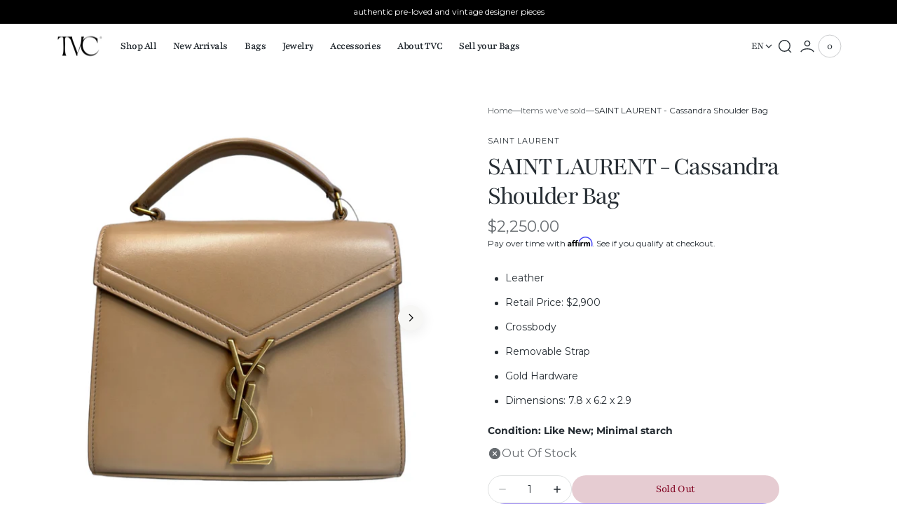

--- FILE ---
content_type: text/html; charset=utf-8
request_url: https://thevintagecaffe.com/products/saint-laurent-cassandra-mini-shoulder-bag
body_size: 52400
content:
<!doctype html>
<html
  class="no-js"
  lang="en"
  data-scheme="auto"
>
  <head>
    <meta charset="utf-8">
    <meta http-equiv="X-UA-Compatible" content="IE=edge">
    <meta name="viewport" content="width=device-width,initial-scale=1">
    <meta name="theme-color" content="">
    <link rel="canonical" href="https://thevintagecaffe.com/products/saint-laurent-cassandra-mini-shoulder-bag">
    <link rel="preconnect" href="https://cdn.shopify.com" crossorigin><link
        rel="icon"
        type="image/png"
        href="//thevintagecaffe.com/cdn/shop/files/TVC-Logo-19_ddb17e98-645d-4e24-8868-c4d51b5382d3.png?crop=center&height=32&v=1751610099&width=32"
      ><link rel="preconnect" href="https://fonts.shopifycdn.com" crossorigin><title>SAINT LAURENT - Cassandra Shoulder Bag</title>

    
      <meta name="description" content="Leather Retail Price: $2,900 Crossbody Removable Strap Gold Hardware Dimensions: 7.8 x 6.2 x 2.9 ﻿Condition: Like New; Minimal starch ">
    

    

<meta property="og:site_name" content="thevintagecaffe">
<meta property="og:url" content="https://thevintagecaffe.com/products/saint-laurent-cassandra-mini-shoulder-bag">
<meta property="og:title" content="SAINT LAURENT - Cassandra Shoulder Bag">
<meta property="og:type" content="product">
<meta property="og:description" content="Leather Retail Price: $2,900 Crossbody Removable Strap Gold Hardware Dimensions: 7.8 x 6.2 x 2.9 ﻿Condition: Like New; Minimal starch "><meta property="og:image" content="http://thevintagecaffe.com/cdn/shop/files/IMG_5750-PhotoRoom.png?v=1693498571">
  <meta property="og:image:secure_url" content="https://thevintagecaffe.com/cdn/shop/files/IMG_5750-PhotoRoom.png?v=1693498571">
  <meta property="og:image:width" content="1499">
  <meta property="og:image:height" content="1530"><meta property="og:price:amount" content="2,250.00">
  <meta property="og:price:currency" content="USD"><meta name="twitter:card" content="summary_large_image">
<meta name="twitter:title" content="SAINT LAURENT - Cassandra Shoulder Bag">
<meta name="twitter:description" content="Leather Retail Price: $2,900 Crossbody Removable Strap Gold Hardware Dimensions: 7.8 x 6.2 x 2.9 ﻿Condition: Like New; Minimal starch ">


    <script src="//thevintagecaffe.com/cdn/shop/t/15/assets/constants.js?v=57430444635880596041743542223" defer="defer"></script>
    <script src="//thevintagecaffe.com/cdn/shop/t/15/assets/pubsub.js?v=2921868252632587581743542223" defer="defer"></script>
    <script src="//thevintagecaffe.com/cdn/shop/t/15/assets/global.js?v=165047571223111247351743542223" defer="defer"></script>

    
    <script>window.performance && window.performance.mark && window.performance.mark('shopify.content_for_header.start');</script><meta name="facebook-domain-verification" content="e81wcq9hq8jk1g8s5oiwnlb4jqb9yq">
<meta id="shopify-digital-wallet" name="shopify-digital-wallet" content="/74881958186/digital_wallets/dialog">
<meta name="shopify-checkout-api-token" content="59108737388dc7a99fc414d91985e4c2">
<meta id="in-context-paypal-metadata" data-shop-id="74881958186" data-venmo-supported="false" data-environment="production" data-locale="en_US" data-paypal-v4="true" data-currency="USD">
<link rel="alternate" hreflang="x-default" href="https://thevintagecaffe.com/products/saint-laurent-cassandra-mini-shoulder-bag">
<link rel="alternate" hreflang="en" href="https://thevintagecaffe.com/products/saint-laurent-cassandra-mini-shoulder-bag">
<link rel="alternate" hreflang="es" href="https://thevintagecaffe.com/es/products/saint-laurent-cassandra-mini-shoulder-bag">
<link rel="alternate" type="application/json+oembed" href="https://thevintagecaffe.com/products/saint-laurent-cassandra-mini-shoulder-bag.oembed">
<script async="async" src="/checkouts/internal/preloads.js?locale=en-US"></script>
<link rel="preconnect" href="https://shop.app" crossorigin="anonymous">
<script async="async" src="https://shop.app/checkouts/internal/preloads.js?locale=en-US&shop_id=74881958186" crossorigin="anonymous"></script>
<script id="apple-pay-shop-capabilities" type="application/json">{"shopId":74881958186,"countryCode":"US","currencyCode":"USD","merchantCapabilities":["supports3DS"],"merchantId":"gid:\/\/shopify\/Shop\/74881958186","merchantName":"thevintagecaffe","requiredBillingContactFields":["postalAddress","email"],"requiredShippingContactFields":["postalAddress","email"],"shippingType":"shipping","supportedNetworks":["visa","masterCard","amex","discover","elo","jcb"],"total":{"type":"pending","label":"thevintagecaffe","amount":"1.00"},"shopifyPaymentsEnabled":true,"supportsSubscriptions":true}</script>
<script id="shopify-features" type="application/json">{"accessToken":"59108737388dc7a99fc414d91985e4c2","betas":["rich-media-storefront-analytics"],"domain":"thevintagecaffe.com","predictiveSearch":true,"shopId":74881958186,"locale":"en"}</script>
<script>var Shopify = Shopify || {};
Shopify.shop = "thevintagecaffe.myshopify.com";
Shopify.locale = "en";
Shopify.currency = {"active":"USD","rate":"1.0"};
Shopify.country = "US";
Shopify.theme = {"name":"San Francisco (Roddel July 2025)","id":176376283434,"schema_name":"San Francisco","schema_version":"2.0.0","theme_store_id":3210,"role":"main"};
Shopify.theme.handle = "null";
Shopify.theme.style = {"id":null,"handle":null};
Shopify.cdnHost = "thevintagecaffe.com/cdn";
Shopify.routes = Shopify.routes || {};
Shopify.routes.root = "/";</script>
<script type="module">!function(o){(o.Shopify=o.Shopify||{}).modules=!0}(window);</script>
<script>!function(o){function n(){var o=[];function n(){o.push(Array.prototype.slice.apply(arguments))}return n.q=o,n}var t=o.Shopify=o.Shopify||{};t.loadFeatures=n(),t.autoloadFeatures=n()}(window);</script>
<script>
  window.ShopifyPay = window.ShopifyPay || {};
  window.ShopifyPay.apiHost = "shop.app\/pay";
  window.ShopifyPay.redirectState = null;
</script>
<script id="shop-js-analytics" type="application/json">{"pageType":"product"}</script>
<script defer="defer" async type="module" src="//thevintagecaffe.com/cdn/shopifycloud/shop-js/modules/v2/client.init-shop-cart-sync_BdyHc3Nr.en.esm.js"></script>
<script defer="defer" async type="module" src="//thevintagecaffe.com/cdn/shopifycloud/shop-js/modules/v2/chunk.common_Daul8nwZ.esm.js"></script>
<script type="module">
  await import("//thevintagecaffe.com/cdn/shopifycloud/shop-js/modules/v2/client.init-shop-cart-sync_BdyHc3Nr.en.esm.js");
await import("//thevintagecaffe.com/cdn/shopifycloud/shop-js/modules/v2/chunk.common_Daul8nwZ.esm.js");

  window.Shopify.SignInWithShop?.initShopCartSync?.({"fedCMEnabled":true,"windoidEnabled":true});

</script>
<script defer="defer" async type="module" src="//thevintagecaffe.com/cdn/shopifycloud/shop-js/modules/v2/client.payment-terms_MV4M3zvL.en.esm.js"></script>
<script defer="defer" async type="module" src="//thevintagecaffe.com/cdn/shopifycloud/shop-js/modules/v2/chunk.common_Daul8nwZ.esm.js"></script>
<script defer="defer" async type="module" src="//thevintagecaffe.com/cdn/shopifycloud/shop-js/modules/v2/chunk.modal_CQq8HTM6.esm.js"></script>
<script type="module">
  await import("//thevintagecaffe.com/cdn/shopifycloud/shop-js/modules/v2/client.payment-terms_MV4M3zvL.en.esm.js");
await import("//thevintagecaffe.com/cdn/shopifycloud/shop-js/modules/v2/chunk.common_Daul8nwZ.esm.js");
await import("//thevintagecaffe.com/cdn/shopifycloud/shop-js/modules/v2/chunk.modal_CQq8HTM6.esm.js");

  
</script>
<script>
  window.Shopify = window.Shopify || {};
  if (!window.Shopify.featureAssets) window.Shopify.featureAssets = {};
  window.Shopify.featureAssets['shop-js'] = {"shop-cart-sync":["modules/v2/client.shop-cart-sync_QYOiDySF.en.esm.js","modules/v2/chunk.common_Daul8nwZ.esm.js"],"init-fed-cm":["modules/v2/client.init-fed-cm_DchLp9rc.en.esm.js","modules/v2/chunk.common_Daul8nwZ.esm.js"],"shop-button":["modules/v2/client.shop-button_OV7bAJc5.en.esm.js","modules/v2/chunk.common_Daul8nwZ.esm.js"],"init-windoid":["modules/v2/client.init-windoid_DwxFKQ8e.en.esm.js","modules/v2/chunk.common_Daul8nwZ.esm.js"],"shop-cash-offers":["modules/v2/client.shop-cash-offers_DWtL6Bq3.en.esm.js","modules/v2/chunk.common_Daul8nwZ.esm.js","modules/v2/chunk.modal_CQq8HTM6.esm.js"],"shop-toast-manager":["modules/v2/client.shop-toast-manager_CX9r1SjA.en.esm.js","modules/v2/chunk.common_Daul8nwZ.esm.js"],"init-shop-email-lookup-coordinator":["modules/v2/client.init-shop-email-lookup-coordinator_UhKnw74l.en.esm.js","modules/v2/chunk.common_Daul8nwZ.esm.js"],"pay-button":["modules/v2/client.pay-button_DzxNnLDY.en.esm.js","modules/v2/chunk.common_Daul8nwZ.esm.js"],"avatar":["modules/v2/client.avatar_BTnouDA3.en.esm.js"],"init-shop-cart-sync":["modules/v2/client.init-shop-cart-sync_BdyHc3Nr.en.esm.js","modules/v2/chunk.common_Daul8nwZ.esm.js"],"shop-login-button":["modules/v2/client.shop-login-button_D8B466_1.en.esm.js","modules/v2/chunk.common_Daul8nwZ.esm.js","modules/v2/chunk.modal_CQq8HTM6.esm.js"],"init-customer-accounts-sign-up":["modules/v2/client.init-customer-accounts-sign-up_C8fpPm4i.en.esm.js","modules/v2/client.shop-login-button_D8B466_1.en.esm.js","modules/v2/chunk.common_Daul8nwZ.esm.js","modules/v2/chunk.modal_CQq8HTM6.esm.js"],"init-shop-for-new-customer-accounts":["modules/v2/client.init-shop-for-new-customer-accounts_CVTO0Ztu.en.esm.js","modules/v2/client.shop-login-button_D8B466_1.en.esm.js","modules/v2/chunk.common_Daul8nwZ.esm.js","modules/v2/chunk.modal_CQq8HTM6.esm.js"],"init-customer-accounts":["modules/v2/client.init-customer-accounts_dRgKMfrE.en.esm.js","modules/v2/client.shop-login-button_D8B466_1.en.esm.js","modules/v2/chunk.common_Daul8nwZ.esm.js","modules/v2/chunk.modal_CQq8HTM6.esm.js"],"shop-follow-button":["modules/v2/client.shop-follow-button_CkZpjEct.en.esm.js","modules/v2/chunk.common_Daul8nwZ.esm.js","modules/v2/chunk.modal_CQq8HTM6.esm.js"],"lead-capture":["modules/v2/client.lead-capture_BntHBhfp.en.esm.js","modules/v2/chunk.common_Daul8nwZ.esm.js","modules/v2/chunk.modal_CQq8HTM6.esm.js"],"checkout-modal":["modules/v2/client.checkout-modal_CfxcYbTm.en.esm.js","modules/v2/chunk.common_Daul8nwZ.esm.js","modules/v2/chunk.modal_CQq8HTM6.esm.js"],"shop-login":["modules/v2/client.shop-login_Da4GZ2H6.en.esm.js","modules/v2/chunk.common_Daul8nwZ.esm.js","modules/v2/chunk.modal_CQq8HTM6.esm.js"],"payment-terms":["modules/v2/client.payment-terms_MV4M3zvL.en.esm.js","modules/v2/chunk.common_Daul8nwZ.esm.js","modules/v2/chunk.modal_CQq8HTM6.esm.js"]};
</script>
<script>(function() {
  var isLoaded = false;
  function asyncLoad() {
    if (isLoaded) return;
    isLoaded = true;
    var urls = ["https:\/\/cdn.shopify.com\/s\/files\/1\/0748\/8195\/8186\/t\/1\/assets\/affirmShopify.js?v=1707519919\u0026shop=thevintagecaffe.myshopify.com","\/\/cdn.shopify.com\/proxy\/dfbdbee26cbfb8682ee288f961b7d5eef16f2c320f747136983a82088b15dca1\/api.goaffpro.com\/loader.js?shop=thevintagecaffe.myshopify.com\u0026sp-cache-control=cHVibGljLCBtYXgtYWdlPTkwMA","https:\/\/shopify-widget.route.com\/shopify.widget.js?shop=thevintagecaffe.myshopify.com"];
    for (var i = 0; i < urls.length; i++) {
      var s = document.createElement('script');
      s.type = 'text/javascript';
      s.async = true;
      s.src = urls[i];
      var x = document.getElementsByTagName('script')[0];
      x.parentNode.insertBefore(s, x);
    }
  };
  if(window.attachEvent) {
    window.attachEvent('onload', asyncLoad);
  } else {
    window.addEventListener('load', asyncLoad, false);
  }
})();</script>
<script id="__st">var __st={"a":74881958186,"offset":-18000,"reqid":"0854bbda-32f0-4e87-8775-63ba6d8409e3-1768997225","pageurl":"thevintagecaffe.com\/products\/saint-laurent-cassandra-mini-shoulder-bag","u":"b14534f014b0","p":"product","rtyp":"product","rid":8544326713642};</script>
<script>window.ShopifyPaypalV4VisibilityTracking = true;</script>
<script id="captcha-bootstrap">!function(){'use strict';const t='contact',e='account',n='new_comment',o=[[t,t],['blogs',n],['comments',n],[t,'customer']],c=[[e,'customer_login'],[e,'guest_login'],[e,'recover_customer_password'],[e,'create_customer']],r=t=>t.map((([t,e])=>`form[action*='/${t}']:not([data-nocaptcha='true']) input[name='form_type'][value='${e}']`)).join(','),a=t=>()=>t?[...document.querySelectorAll(t)].map((t=>t.form)):[];function s(){const t=[...o],e=r(t);return a(e)}const i='password',u='form_key',d=['recaptcha-v3-token','g-recaptcha-response','h-captcha-response',i],f=()=>{try{return window.sessionStorage}catch{return}},m='__shopify_v',_=t=>t.elements[u];function p(t,e,n=!1){try{const o=window.sessionStorage,c=JSON.parse(o.getItem(e)),{data:r}=function(t){const{data:e,action:n}=t;return t[m]||n?{data:e,action:n}:{data:t,action:n}}(c);for(const[e,n]of Object.entries(r))t.elements[e]&&(t.elements[e].value=n);n&&o.removeItem(e)}catch(o){console.error('form repopulation failed',{error:o})}}const l='form_type',E='cptcha';function T(t){t.dataset[E]=!0}const w=window,h=w.document,L='Shopify',v='ce_forms',y='captcha';let A=!1;((t,e)=>{const n=(g='f06e6c50-85a8-45c8-87d0-21a2b65856fe',I='https://cdn.shopify.com/shopifycloud/storefront-forms-hcaptcha/ce_storefront_forms_captcha_hcaptcha.v1.5.2.iife.js',D={infoText:'Protected by hCaptcha',privacyText:'Privacy',termsText:'Terms'},(t,e,n)=>{const o=w[L][v],c=o.bindForm;if(c)return c(t,g,e,D).then(n);var r;o.q.push([[t,g,e,D],n]),r=I,A||(h.body.append(Object.assign(h.createElement('script'),{id:'captcha-provider',async:!0,src:r})),A=!0)});var g,I,D;w[L]=w[L]||{},w[L][v]=w[L][v]||{},w[L][v].q=[],w[L][y]=w[L][y]||{},w[L][y].protect=function(t,e){n(t,void 0,e),T(t)},Object.freeze(w[L][y]),function(t,e,n,w,h,L){const[v,y,A,g]=function(t,e,n){const i=e?o:[],u=t?c:[],d=[...i,...u],f=r(d),m=r(i),_=r(d.filter((([t,e])=>n.includes(e))));return[a(f),a(m),a(_),s()]}(w,h,L),I=t=>{const e=t.target;return e instanceof HTMLFormElement?e:e&&e.form},D=t=>v().includes(t);t.addEventListener('submit',(t=>{const e=I(t);if(!e)return;const n=D(e)&&!e.dataset.hcaptchaBound&&!e.dataset.recaptchaBound,o=_(e),c=g().includes(e)&&(!o||!o.value);(n||c)&&t.preventDefault(),c&&!n&&(function(t){try{if(!f())return;!function(t){const e=f();if(!e)return;const n=_(t);if(!n)return;const o=n.value;o&&e.removeItem(o)}(t);const e=Array.from(Array(32),(()=>Math.random().toString(36)[2])).join('');!function(t,e){_(t)||t.append(Object.assign(document.createElement('input'),{type:'hidden',name:u})),t.elements[u].value=e}(t,e),function(t,e){const n=f();if(!n)return;const o=[...t.querySelectorAll(`input[type='${i}']`)].map((({name:t})=>t)),c=[...d,...o],r={};for(const[a,s]of new FormData(t).entries())c.includes(a)||(r[a]=s);n.setItem(e,JSON.stringify({[m]:1,action:t.action,data:r}))}(t,e)}catch(e){console.error('failed to persist form',e)}}(e),e.submit())}));const S=(t,e)=>{t&&!t.dataset[E]&&(n(t,e.some((e=>e===t))),T(t))};for(const o of['focusin','change'])t.addEventListener(o,(t=>{const e=I(t);D(e)&&S(e,y())}));const B=e.get('form_key'),M=e.get(l),P=B&&M;t.addEventListener('DOMContentLoaded',(()=>{const t=y();if(P)for(const e of t)e.elements[l].value===M&&p(e,B);[...new Set([...A(),...v().filter((t=>'true'===t.dataset.shopifyCaptcha))])].forEach((e=>S(e,t)))}))}(h,new URLSearchParams(w.location.search),n,t,e,['guest_login'])})(!0,!0)}();</script>
<script integrity="sha256-4kQ18oKyAcykRKYeNunJcIwy7WH5gtpwJnB7kiuLZ1E=" data-source-attribution="shopify.loadfeatures" defer="defer" src="//thevintagecaffe.com/cdn/shopifycloud/storefront/assets/storefront/load_feature-a0a9edcb.js" crossorigin="anonymous"></script>
<script crossorigin="anonymous" defer="defer" src="//thevintagecaffe.com/cdn/shopifycloud/storefront/assets/shopify_pay/storefront-65b4c6d7.js?v=20250812"></script>
<script data-source-attribution="shopify.dynamic_checkout.dynamic.init">var Shopify=Shopify||{};Shopify.PaymentButton=Shopify.PaymentButton||{isStorefrontPortableWallets:!0,init:function(){window.Shopify.PaymentButton.init=function(){};var t=document.createElement("script");t.src="https://thevintagecaffe.com/cdn/shopifycloud/portable-wallets/latest/portable-wallets.en.js",t.type="module",document.head.appendChild(t)}};
</script>
<script data-source-attribution="shopify.dynamic_checkout.buyer_consent">
  function portableWalletsHideBuyerConsent(e){var t=document.getElementById("shopify-buyer-consent"),n=document.getElementById("shopify-subscription-policy-button");t&&n&&(t.classList.add("hidden"),t.setAttribute("aria-hidden","true"),n.removeEventListener("click",e))}function portableWalletsShowBuyerConsent(e){var t=document.getElementById("shopify-buyer-consent"),n=document.getElementById("shopify-subscription-policy-button");t&&n&&(t.classList.remove("hidden"),t.removeAttribute("aria-hidden"),n.addEventListener("click",e))}window.Shopify?.PaymentButton&&(window.Shopify.PaymentButton.hideBuyerConsent=portableWalletsHideBuyerConsent,window.Shopify.PaymentButton.showBuyerConsent=portableWalletsShowBuyerConsent);
</script>
<script>
  function portableWalletsCleanup(e){e&&e.src&&console.error("Failed to load portable wallets script "+e.src);var t=document.querySelectorAll("shopify-accelerated-checkout .shopify-payment-button__skeleton, shopify-accelerated-checkout-cart .wallet-cart-button__skeleton"),e=document.getElementById("shopify-buyer-consent");for(let e=0;e<t.length;e++)t[e].remove();e&&e.remove()}function portableWalletsNotLoadedAsModule(e){e instanceof ErrorEvent&&"string"==typeof e.message&&e.message.includes("import.meta")&&"string"==typeof e.filename&&e.filename.includes("portable-wallets")&&(window.removeEventListener("error",portableWalletsNotLoadedAsModule),window.Shopify.PaymentButton.failedToLoad=e,"loading"===document.readyState?document.addEventListener("DOMContentLoaded",window.Shopify.PaymentButton.init):window.Shopify.PaymentButton.init())}window.addEventListener("error",portableWalletsNotLoadedAsModule);
</script>

<script type="module" src="https://thevintagecaffe.com/cdn/shopifycloud/portable-wallets/latest/portable-wallets.en.js" onError="portableWalletsCleanup(this)" crossorigin="anonymous"></script>
<script nomodule>
  document.addEventListener("DOMContentLoaded", portableWalletsCleanup);
</script>

<link id="shopify-accelerated-checkout-styles" rel="stylesheet" media="screen" href="https://thevintagecaffe.com/cdn/shopifycloud/portable-wallets/latest/accelerated-checkout-backwards-compat.css" crossorigin="anonymous">
<style id="shopify-accelerated-checkout-cart">
        #shopify-buyer-consent {
  margin-top: 1em;
  display: inline-block;
  width: 100%;
}

#shopify-buyer-consent.hidden {
  display: none;
}

#shopify-subscription-policy-button {
  background: none;
  border: none;
  padding: 0;
  text-decoration: underline;
  font-size: inherit;
  cursor: pointer;
}

#shopify-subscription-policy-button::before {
  box-shadow: none;
}

      </style>
<script id="sections-script" data-sections="main-product,header" defer="defer" src="//thevintagecaffe.com/cdn/shop/t/15/compiled_assets/scripts.js?v=29833"></script>
<script>window.performance && window.performance.mark && window.performance.mark('shopify.content_for_header.end');</script>

    
    


<style data-shopify>
  @font-face {
  font-family: Montserrat;
  font-weight: 400;
  font-style: normal;
  font-display: swap;
  src: url("//thevintagecaffe.com/cdn/fonts/montserrat/montserrat_n4.81949fa0ac9fd2021e16436151e8eaa539321637.woff2") format("woff2"),
       url("//thevintagecaffe.com/cdn/fonts/montserrat/montserrat_n4.a6c632ca7b62da89c3594789ba828388aac693fe.woff") format("woff");
}

  @font-face {
  font-family: Playfair;
  font-weight: 400;
  font-style: normal;
  font-display: swap;
  src: url("//thevintagecaffe.com/cdn/fonts/playfair/playfair_n4.13d3b411a6dc3a2e96e8bdc666266166a065c857.woff2") format("woff2"),
       url("//thevintagecaffe.com/cdn/fonts/playfair/playfair_n4.eccd5edeb74430cf755be464a2af96a922b8b9e0.woff") format("woff");
}

  @font-face {
  font-family: Playfair;
  font-weight: 400;
  font-style: normal;
  font-display: swap;
  src: url("//thevintagecaffe.com/cdn/fonts/playfair/playfair_n4.13d3b411a6dc3a2e96e8bdc666266166a065c857.woff2") format("woff2"),
       url("//thevintagecaffe.com/cdn/fonts/playfair/playfair_n4.eccd5edeb74430cf755be464a2af96a922b8b9e0.woff") format("woff");
}

  @font-face {
  font-family: Montserrat;
  font-weight: 400;
  font-style: normal;
  font-display: swap;
  src: url("//thevintagecaffe.com/cdn/fonts/montserrat/montserrat_n4.81949fa0ac9fd2021e16436151e8eaa539321637.woff2") format("woff2"),
       url("//thevintagecaffe.com/cdn/fonts/montserrat/montserrat_n4.a6c632ca7b62da89c3594789ba828388aac693fe.woff") format("woff");
}

  @font-face {
  font-family: Montserrat;
  font-weight: 400;
  font-style: normal;
  font-display: swap;
  src: url("//thevintagecaffe.com/cdn/fonts/montserrat/montserrat_n4.81949fa0ac9fd2021e16436151e8eaa539321637.woff2") format("woff2"),
       url("//thevintagecaffe.com/cdn/fonts/montserrat/montserrat_n4.a6c632ca7b62da89c3594789ba828388aac693fe.woff") format("woff");
}

  @font-face {
  font-family: Montserrat;
  font-weight: 400;
  font-style: normal;
  font-display: swap;
  src: url("//thevintagecaffe.com/cdn/fonts/montserrat/montserrat_n4.81949fa0ac9fd2021e16436151e8eaa539321637.woff2") format("woff2"),
       url("//thevintagecaffe.com/cdn/fonts/montserrat/montserrat_n4.a6c632ca7b62da89c3594789ba828388aac693fe.woff") format("woff");
}

  @font-face {
  font-family: Playfair;
  font-weight: 400;
  font-style: normal;
  font-display: swap;
  src: url("//thevintagecaffe.com/cdn/fonts/playfair/playfair_n4.13d3b411a6dc3a2e96e8bdc666266166a065c857.woff2") format("woff2"),
       url("//thevintagecaffe.com/cdn/fonts/playfair/playfair_n4.eccd5edeb74430cf755be464a2af96a922b8b9e0.woff") format("woff");
}

  @font-face {
  font-family: Playfair;
  font-weight: 400;
  font-style: normal;
  font-display: swap;
  src: url("//thevintagecaffe.com/cdn/fonts/playfair/playfair_n4.13d3b411a6dc3a2e96e8bdc666266166a065c857.woff2") format("woff2"),
       url("//thevintagecaffe.com/cdn/fonts/playfair/playfair_n4.eccd5edeb74430cf755be464a2af96a922b8b9e0.woff") format("woff");
}

  @font-face {
  font-family: Playfair;
  font-weight: 400;
  font-style: normal;
  font-display: swap;
  src: url("//thevintagecaffe.com/cdn/fonts/playfair/playfair_n4.13d3b411a6dc3a2e96e8bdc666266166a065c857.woff2") format("woff2"),
       url("//thevintagecaffe.com/cdn/fonts/playfair/playfair_n4.eccd5edeb74430cf755be464a2af96a922b8b9e0.woff") format("woff");
}

  @font-face {
  font-family: Montserrat;
  font-weight: 400;
  font-style: normal;
  font-display: swap;
  src: url("//thevintagecaffe.com/cdn/fonts/montserrat/montserrat_n4.81949fa0ac9fd2021e16436151e8eaa539321637.woff2") format("woff2"),
       url("//thevintagecaffe.com/cdn/fonts/montserrat/montserrat_n4.a6c632ca7b62da89c3594789ba828388aac693fe.woff") format("woff");
}


  @font-face {
  font-family: Montserrat;
  font-weight: 300;
  font-style: normal;
  font-display: swap;
  src: url("//thevintagecaffe.com/cdn/fonts/montserrat/montserrat_n3.29e699231893fd243e1620595067294bb067ba2a.woff2") format("woff2"),
       url("//thevintagecaffe.com/cdn/fonts/montserrat/montserrat_n3.64ed56f012a53c08a49d49bd7e0c8d2f46119150.woff") format("woff");
}

  @font-face {
  font-family: Montserrat;
  font-weight: 400;
  font-style: normal;
  font-display: swap;
  src: url("//thevintagecaffe.com/cdn/fonts/montserrat/montserrat_n4.81949fa0ac9fd2021e16436151e8eaa539321637.woff2") format("woff2"),
       url("//thevintagecaffe.com/cdn/fonts/montserrat/montserrat_n4.a6c632ca7b62da89c3594789ba828388aac693fe.woff") format("woff");
}

  @font-face {
  font-family: Montserrat;
  font-weight: 500;
  font-style: normal;
  font-display: swap;
  src: url("//thevintagecaffe.com/cdn/fonts/montserrat/montserrat_n5.07ef3781d9c78c8b93c98419da7ad4fbeebb6635.woff2") format("woff2"),
       url("//thevintagecaffe.com/cdn/fonts/montserrat/montserrat_n5.adf9b4bd8b0e4f55a0b203cdd84512667e0d5e4d.woff") format("woff");
}

  @font-face {
  font-family: Montserrat;
  font-weight: 700;
  font-style: normal;
  font-display: swap;
  src: url("//thevintagecaffe.com/cdn/fonts/montserrat/montserrat_n7.3c434e22befd5c18a6b4afadb1e3d77c128c7939.woff2") format("woff2"),
       url("//thevintagecaffe.com/cdn/fonts/montserrat/montserrat_n7.5d9fa6e2cae713c8fb539a9876489d86207fe957.woff") format("woff");
}

  @font-face {
  font-family: Montserrat;
  font-weight: 400;
  font-style: italic;
  font-display: swap;
  src: url("//thevintagecaffe.com/cdn/fonts/montserrat/montserrat_i4.5a4ea298b4789e064f62a29aafc18d41f09ae59b.woff2") format("woff2"),
       url("//thevintagecaffe.com/cdn/fonts/montserrat/montserrat_i4.072b5869c5e0ed5b9d2021e4c2af132e16681ad2.woff") format("woff");
}

  @font-face {
  font-family: Playfair;
  font-weight: 400;
  font-style: italic;
  font-display: swap;
  src: url("//thevintagecaffe.com/cdn/fonts/playfair/playfair_i4.0bcdf3dceafc622b1755846b2873d853bb8fbcda.woff2") format("woff2"),
       url("//thevintagecaffe.com/cdn/fonts/playfair/playfair_i4.5d53824f4667b390c647a6b50639c9447f626884.woff") format("woff");
}

  @font-face {
  font-family: Montserrat;
  font-weight: 700;
  font-style: italic;
  font-display: swap;
  src: url("//thevintagecaffe.com/cdn/fonts/montserrat/montserrat_i7.a0d4a463df4f146567d871890ffb3c80408e7732.woff2") format("woff2"),
       url("//thevintagecaffe.com/cdn/fonts/montserrat/montserrat_i7.f6ec9f2a0681acc6f8152c40921d2a4d2e1a2c78.woff") format("woff");
}


  :root {
    --font-body-family: Montserrat, sans-serif;
    --font-body-style: normal;
    --font-body-weight: 400;
    --font-body-scale: 1.0;
    --font-body-line-height: 1.4;
    --font-body-letter-spacing: 0.0em;

    --font-heading-family: Playfair, serif;
    --font-heading-style: normal;
    --font-heading-weight: 400;
    --font-heading-letter-spacing: -0.05em;
    --font-heading-line-height: 1.1;
    --font-heading-text-transform: none;

    --font-subtitle-family: Montserrat, sans-serif;
    --font-subtitle-style: normal;
    --font-subtitle-weight: 400;
    --font-subtitle-text-transform: uppercase;
    --font-subtitle-scale: 1.2;

    --font-heading-h0-scale: 1.2;
    --font-heading-h1-scale: 1.25;
    --font-heading-h2-scale: 1.2;
    --font-heading-h3-scale: 1.2;
    --font-heading-h4-scale: 1.1;
    --font-heading-h5-scale: 1.0;

    --font-heading-card-family: Montserrat, sans-serif;
    --font-heading-card-style: normal;
    --font-heading-card-weight: 400;
    --font-heading-card-text-transform: none;
    --font-text-card-family: Montserrat, sans-serif;
    --font-text-card-style: normal;
    --font-text-card-weight: 400;

    --font-heading-card-scale: 1.0;
    --font-text-card-scale: 1.0;

    /* BUTTONS */
    --font-button-family: Playfair, serif;
    --font-button-style: normal;
    --font-button-weight: 400;
    --font-button-text-transform: none;
    --font-button-letter-spacing: -0.03em;
    --font-button-scale: 1.6;

    --font-subtitle-letter-spacing: 0.08em;

    --font-header-menu-family: Playfair, serif;
    --font-header-menu-style: normal;
    --font-header-menu-weight: 400;
    --font-header-menu-text-scale: 1.5;
    --font-header-menu-letter-spacing: -0.03em;
    --font-header-menu-text-transform: none;

    --font-footer-menu-family: Playfair, serif;
    --font-footer-menu-style: normal;
    --font-footer-menu-weight: 400;

    --font-popups-heading-family: Playfair, serif;
    --font-popups-heading-style: normal;
    --font-popups-heading-weight: 400;
    --font-popups-text-family: Montserrat, sans-serif;
    --font-popups-text-style: normal;
    --font-popups-text-weight: 400;
    --font-popup-heading-scale: 1.23;
    --font-popup-desc-scale: 1.0;
    --font-popup-text-scale: 1.07;
    --font-notification-heading-scale: 1.0;
    --font-notification-text-scale: 1.0;
  }
</style>


    
    <style data-shopify>
  
    :root,
    [data-scheme=light] .color-background-1 {
      --color-background: 255,255,255;
      --color-background-secondary: 217,215,216;
      --color-foreground: 38, 45, 51;
      
        --overwrite-background: #ffffff;
      
      --color-foreground-secondary: 103, 108, 112;
   		--color-overlay: 255,255,255;
      --color-button-text: 255, 255, 255;
      --color-button-text-hover: 255, 255, 255;
      --color-button: 128, 0, 32;
      --color-button-hover: 116, 29, 51;
      --color-button-secondary: 229, 229, 230;
      --color-button-secondary-hover: 223, 223, 224;
      --color-button-secondary-text: 128, 0, 32;
      --color-button-secondary-text-hover: 116, 29, 51;
      --color-button-tertiary-text: 128, 0, 32;

      --color-border-input: 222, 224, 224;
      --color-border: 222, 224, 224;
      --color-scrollbar: 103, 108, 112;

      --sold-out-badge-bg: 255,255,255;
      --sold-out-badge-color: 123,127,132;
      --sale-badge-bg: 38,45,51;
      --sale-badge-color: 255,255,255;
      --custom-badge-bg: 255,255,255;
    	--custom-badge-color: 38,45,51;

      --color-card-price-regular: 103, 108, 112;
      --color-card-price-sale: 202, 75, 21;
    }

    @media (prefers-color-scheme: light) {
      :root,
      [data-scheme=auto] .color-background-1 {
        --color-background: 255,255,255;
        --color-background-secondary: 217,215,216;
        
          --overwrite-background: #ffffff;
        
        --color-foreground: 38, 45, 51;
        --color-foreground-secondary: 103, 108, 112;
        --color-overlay: 255,255,255;
        --color-button-text: 255, 255, 255;
        --color-button-text-hover: 255, 255, 255;
        --color-button: 128, 0, 32;
        --color-button-hover: 116, 29, 51;
        --color-button-secondary: 229, 229, 230;
        --color-button-secondary-hover: 223, 223, 224;
        --color-button-secondary-text: 128, 0, 32;
        --color-button-secondary-text-hover: 116, 29, 51;

        --color-button-tertiary-text: 128, 0, 32;

        --color-border-input: 222, 224, 224;
        --color-border: 222, 224, 224;
        --color-scrollbar: 103, 108, 112;

        --sold-out-badge-bg: 255,255,255;
        --sold-out-badge-color: 123,127,132;
        --sale-badge-bg: 38,45,51;
        --sale-badge-color: 255,255,255;
        --custom-badge-bg: 255,255,255;
        --custom-badge-color: 38,45,51;

        --color-card-price-regular: 103, 108, 112;
        --color-card-price-sale: 202, 75, 21;
      }
    }
  
    
    [data-scheme=light] .color-background-2 {
      --color-background: 232,232,232;
      --color-background-secondary: 247,247,245;
      --color-foreground: 0, 0, 0;
      
        --overwrite-background: #e8e8e8;
      
      --color-foreground-secondary: 103, 108, 112;
   		--color-overlay: 242,241,239;
      --color-button-text: 255, 255, 255;
      --color-button-text-hover: 255, 255, 255;
      --color-button: 128, 0, 32;
      --color-button-hover: 71, 77, 82;
      --color-button-secondary: 128, 0, 32;
      --color-button-secondary-hover: 128, 0, 32;
      --color-button-secondary-text: 223, 223, 224;
      --color-button-secondary-text-hover: 229, 229, 230;
      --color-button-tertiary-text: 38, 45, 51;

      --color-border-input: 218, 217, 216;
      --color-border: 218, 217, 216;
      --color-scrollbar: 103, 108, 112;

      --sold-out-badge-bg: 255,255,255;
      --sold-out-badge-color: 123,127,132;
      --sale-badge-bg: 38,45,51;
      --sale-badge-color: 255,255,255;
      --custom-badge-bg: 255,255,255;
    	--custom-badge-color: 38,45,51;

      --color-card-price-regular: 103, 108, 112;
      --color-card-price-sale: 202, 75, 21;
    }

    @media (prefers-color-scheme: light) {
      
      [data-scheme=auto] .color-background-2 {
        --color-background: 232,232,232;
        --color-background-secondary: 247,247,245;
        
          --overwrite-background: #e8e8e8;
        
        --color-foreground: 0, 0, 0;
        --color-foreground-secondary: 103, 108, 112;
        --color-overlay: 242,241,239;
        --color-button-text: 255, 255, 255;
        --color-button-text-hover: 255, 255, 255;
        --color-button: 128, 0, 32;
        --color-button-hover: 71, 77, 82;
        --color-button-secondary: 128, 0, 32;
        --color-button-secondary-hover: 128, 0, 32;
        --color-button-secondary-text: 223, 223, 224;
        --color-button-secondary-text-hover: 229, 229, 230;

        --color-button-tertiary-text: 38, 45, 51;

        --color-border-input: 218, 217, 216;
        --color-border: 218, 217, 216;
        --color-scrollbar: 103, 108, 112;

        --sold-out-badge-bg: 255,255,255;
        --sold-out-badge-color: 123,127,132;
        --sale-badge-bg: 38,45,51;
        --sale-badge-color: 255,255,255;
        --custom-badge-bg: 255,255,255;
        --custom-badge-color: 38,45,51;

        --color-card-price-regular: 103, 108, 112;
        --color-card-price-sale: 202, 75, 21;
      }
    }
  
    
    [data-scheme=light] .color-background-3 {
      --color-background: 128,0,32;
      --color-background-secondary: 128,0,32;
      --color-foreground: 255, 255, 255;
      
        --overwrite-background: #800020;
      
      --color-foreground-secondary: 168, 171, 173;
   		--color-overlay: 38,45,51;
      --color-button-text: 38, 45, 51;
      --color-button-text-hover: 38, 45, 51;
      --color-button: 255, 255, 255;
      --color-button-hover: 233, 234, 235;
      --color-button-secondary: 242, 241, 239;
      --color-button-secondary-hover: 232, 231, 230;
      --color-button-secondary-text: 38, 45, 51;
      --color-button-secondary-text-hover: 38, 45, 51;
      --color-button-tertiary-text: 255, 255, 255;

      --color-border-input: 168, 171, 173;
      --color-border: 168, 171, 173;
      --color-scrollbar: 168, 171, 173;

      --sold-out-badge-bg: 82,89,97;
      --sold-out-badge-color: 168,171,173;
      --sale-badge-bg: 255,255,255;
      --sale-badge-color: 38,45,51;
      --custom-badge-bg: 82,89,97;
    	--custom-badge-color: 255,255,255;

      --color-card-price-regular: 168, 171, 173;
      --color-card-price-sale: 255, 255, 255;
    }

    @media (prefers-color-scheme: light) {
      
      [data-scheme=auto] .color-background-3 {
        --color-background: 128,0,32;
        --color-background-secondary: 128,0,32;
        
          --overwrite-background: #800020;
        
        --color-foreground: 255, 255, 255;
        --color-foreground-secondary: 168, 171, 173;
        --color-overlay: 38,45,51;
        --color-button-text: 38, 45, 51;
        --color-button-text-hover: 38, 45, 51;
        --color-button: 255, 255, 255;
        --color-button-hover: 233, 234, 235;
        --color-button-secondary: 242, 241, 239;
        --color-button-secondary-hover: 232, 231, 230;
        --color-button-secondary-text: 38, 45, 51;
        --color-button-secondary-text-hover: 38, 45, 51;

        --color-button-tertiary-text: 255, 255, 255;

        --color-border-input: 168, 171, 173;
        --color-border: 168, 171, 173;
        --color-scrollbar: 168, 171, 173;

        --sold-out-badge-bg: 82,89,97;
        --sold-out-badge-color: 168,171,173;
        --sale-badge-bg: 255,255,255;
        --sale-badge-color: 38,45,51;
        --custom-badge-bg: 82,89,97;
        --custom-badge-color: 255,255,255;

        --color-card-price-regular: 168, 171, 173;
        --color-card-price-sale: 255, 255, 255;
      }
    }
  
    
    [data-scheme=light] .color-background-4 {
      --color-background: 0,0,0;
      --color-background-secondary: 128,0,32;
      --color-foreground: 255, 255, 255;
      
        --overwrite-background: #000000;
      
      --color-foreground-secondary: 168, 171, 173;
   		--color-overlay: 38,45,51;
      --color-button-text: 128, 0, 32;
      --color-button-text-hover: 128, 0, 32;
      --color-button: 255, 255, 255;
      --color-button-hover: 233, 234, 235;
      --color-button-secondary: 242, 241, 239;
      --color-button-secondary-hover: 232, 231, 230;
      --color-button-secondary-text: 128, 0, 32;
      --color-button-secondary-text-hover: 128, 0, 32;
      --color-button-tertiary-text: 255, 255, 255;

      --color-border-input: 168, 171, 173;
      --color-border: 168, 171, 173;
      --color-scrollbar: 168, 171, 173;

      --sold-out-badge-bg: 82,89,97;
      --sold-out-badge-color: 128,0,32;
      --sale-badge-bg: 255,255,255;
      --sale-badge-color: 128,0,32;
      --custom-badge-bg: 82,89,97;
    	--custom-badge-color: 255,255,255;

      --color-card-price-regular: 168, 171, 173;
      --color-card-price-sale: 255, 255, 255;
    }

    @media (prefers-color-scheme: light) {
      
      [data-scheme=auto] .color-background-4 {
        --color-background: 0,0,0;
        --color-background-secondary: 128,0,32;
        
          --overwrite-background: #000000;
        
        --color-foreground: 255, 255, 255;
        --color-foreground-secondary: 168, 171, 173;
        --color-overlay: 38,45,51;
        --color-button-text: 128, 0, 32;
        --color-button-text-hover: 128, 0, 32;
        --color-button: 255, 255, 255;
        --color-button-hover: 233, 234, 235;
        --color-button-secondary: 242, 241, 239;
        --color-button-secondary-hover: 232, 231, 230;
        --color-button-secondary-text: 128, 0, 32;
        --color-button-secondary-text-hover: 128, 0, 32;

        --color-button-tertiary-text: 255, 255, 255;

        --color-border-input: 168, 171, 173;
        --color-border: 168, 171, 173;
        --color-scrollbar: 168, 171, 173;

        --sold-out-badge-bg: 82,89,97;
        --sold-out-badge-color: 128,0,32;
        --sale-badge-bg: 255,255,255;
        --sale-badge-color: 128,0,32;
        --custom-badge-bg: 82,89,97;
        --custom-badge-color: 255,255,255;

        --color-card-price-regular: 168, 171, 173;
        --color-card-price-sale: 255, 255, 255;
      }
    }
  

  body, .color-background-1, .color-background-2, .color-background-3, .color-background-4 {
    color: rgba(var(--color-foreground));
    background: rgb(var(--color-background));
    background-attachment: fixed;
  }

  :root {
    --color-shadow: var(--color-foreground);
    --payment-terms-background-color: ;
    --color-modal-overlay: 0,0,0;;
  }

  
    [data-scheme=dark] .color-background-1 {
      --color-background: 31, 31, 31;
      --color-background-secondary: 41, 41, 41;
      --color-foreground: 255, 255, 255;
      --color-foreground-secondary: 142, 142, 143;
      --color-border-input: 73, 73, 73;
      --color-border: 73, 73, 73;
      --color-button: 0, 0, 0;
      --color-button-hover: 0, 0, 0;
      --color-button-text: 255, 255, 255;
      --color-button-text-hover: 255, 255, 255;
      --color-button-secondary: 36, 36, 36;
      --color-button-secondary-hover: 36, 36, 36;
      --color-button-secondary-text: 255, 255, 255;
      --color-button-secondary-text-hover: 255, 255, 255;
      --color-button-tertiary-text: 255, 255, 255;
      --color-card-price-regular: 229, 229, 229;
      --color-card-price-sale: 169, 169, 169;
      --color-error-background: 0, 0, 0;
      --color-shadow: 75, 75, 75;
      --sold-out-badge-bg: 51, 51, 51;
      --sold-out-badge-color: 255, 255, 255;
      --sale-badge-bg: 51, 51, 51;
      --sale-badge-color: 255, 255, 255;
      --custom-badge-bg: 51, 51, 51;
      --custom-badge-color: 255, 255, 255;
      --color-overlay: 0, 0, 0;
      --color-success: 61, 181, 18;
      --color-error: 241, 118, 111;
    }

    @media (prefers-color-scheme: dark) {
      [data-scheme=auto] .color-background-1 {
        --color-background: 31, 31, 31;
        --color-background-secondary: 41, 41, 41;
        --color-foreground: 255, 255, 255;
        --color-foreground-secondary: 142, 142, 143;
        --color-border-input: 73, 73, 73;
        --color-border: 73, 73, 73;
        --color-button: 0, 0, 0;
        --color-button-hover: 0, 0, 0;
        --color-button-text: 255, 255, 255;
        --color-button-text-hover: 255, 255, 255;
        --color-button-secondary: 36, 36, 36;
        --color-button-secondary-hover: 36, 36, 36;
        --color-button-secondary-text: 255, 255, 255;
        --color-button-secondary-text-hover: 255, 255, 255;
        --color-button-tertiary-text: 255, 255, 255;
        --color-card-price-regular: 229, 229, 229;
        --color-card-price-sale: 169, 169, 169;
        --color-error-background: 0, 0, 0;
        --color-shadow: 75, 75, 75;
        --sold-out-badge-bg: 51, 51, 51;
        --sold-out-badge-color: 255, 255, 255;
        --sale-badge-bg: 51, 51, 51;
        --sale-badge-color: 255, 255, 255;
        --custom-badge-bg: 51, 51, 51;
        --custom-badge-color: 255, 255, 255;
        --color-overlay: 0, 0, 0;
        --color-success: 61, 181, 18;
        --color-error: 241, 118, 111;
      }
    }
  
    [data-scheme=dark] .color-background-2 {
      --color-background: 31, 31, 31;
      --color-background-secondary: 41, 41, 41;
      --color-foreground: 255, 255, 255;
      --color-foreground-secondary: 142, 142, 143;
      --color-border-input: 73, 73, 73;
      --color-border: 73, 73, 73;
      --color-button: 0, 0, 0;
      --color-button-hover: 0, 0, 0;
      --color-button-text: 255, 255, 255;
      --color-button-text-hover: 255, 255, 255;
      --color-button-secondary: 36, 36, 36;
      --color-button-secondary-hover: 36, 36, 36;
      --color-button-secondary-text: 255, 255, 255;
      --color-button-secondary-text-hover: 255, 255, 255;
      --color-button-tertiary-text: 255, 255, 255;
      --color-card-price-regular: 229, 229, 229;
      --color-card-price-sale: 169, 169, 169;
      --color-error-background: 0, 0, 0;
      --color-shadow: 75, 75, 75;
      --sold-out-badge-bg: 51, 51, 51;
      --sold-out-badge-color: 255, 255, 255;
      --sale-badge-bg: 51, 51, 51;
      --sale-badge-color: 255, 255, 255;
      --custom-badge-bg: 51, 51, 51;
      --custom-badge-color: 255, 255, 255;
      --color-overlay: 0, 0, 0;
      --color-success: 61, 181, 18;
      --color-error: 241, 118, 111;
    }

    @media (prefers-color-scheme: dark) {
      [data-scheme=auto] .color-background-2 {
        --color-background: 31, 31, 31;
        --color-background-secondary: 41, 41, 41;
        --color-foreground: 255, 255, 255;
        --color-foreground-secondary: 142, 142, 143;
        --color-border-input: 73, 73, 73;
        --color-border: 73, 73, 73;
        --color-button: 0, 0, 0;
        --color-button-hover: 0, 0, 0;
        --color-button-text: 255, 255, 255;
        --color-button-text-hover: 255, 255, 255;
        --color-button-secondary: 36, 36, 36;
        --color-button-secondary-hover: 36, 36, 36;
        --color-button-secondary-text: 255, 255, 255;
        --color-button-secondary-text-hover: 255, 255, 255;
        --color-button-tertiary-text: 255, 255, 255;
        --color-card-price-regular: 229, 229, 229;
        --color-card-price-sale: 169, 169, 169;
        --color-error-background: 0, 0, 0;
        --color-shadow: 75, 75, 75;
        --sold-out-badge-bg: 51, 51, 51;
        --sold-out-badge-color: 255, 255, 255;
        --sale-badge-bg: 51, 51, 51;
        --sale-badge-color: 255, 255, 255;
        --custom-badge-bg: 51, 51, 51;
        --custom-badge-color: 255, 255, 255;
        --color-overlay: 0, 0, 0;
        --color-success: 61, 181, 18;
        --color-error: 241, 118, 111;
      }
    }
  
    [data-scheme=dark] .color-background-3 {
      --color-background: 31, 31, 31;
      --color-background-secondary: 41, 41, 41;
      --color-foreground: 255, 255, 255;
      --color-foreground-secondary: 142, 142, 143;
      --color-border-input: 73, 73, 73;
      --color-border: 73, 73, 73;
      --color-button: 0, 0, 0;
      --color-button-hover: 0, 0, 0;
      --color-button-text: 255, 255, 255;
      --color-button-text-hover: 255, 255, 255;
      --color-button-secondary: 36, 36, 36;
      --color-button-secondary-hover: 36, 36, 36;
      --color-button-secondary-text: 255, 255, 255;
      --color-button-secondary-text-hover: 255, 255, 255;
      --color-button-tertiary-text: 255, 255, 255;
      --color-card-price-regular: 229, 229, 229;
      --color-card-price-sale: 169, 169, 169;
      --color-error-background: 0, 0, 0;
      --color-shadow: 75, 75, 75;
      --sold-out-badge-bg: 51, 51, 51;
      --sold-out-badge-color: 255, 255, 255;
      --sale-badge-bg: 51, 51, 51;
      --sale-badge-color: 255, 255, 255;
      --custom-badge-bg: 51, 51, 51;
      --custom-badge-color: 255, 255, 255;
      --color-overlay: 0, 0, 0;
      --color-success: 61, 181, 18;
      --color-error: 241, 118, 111;
    }

    @media (prefers-color-scheme: dark) {
      [data-scheme=auto] .color-background-3 {
        --color-background: 31, 31, 31;
        --color-background-secondary: 41, 41, 41;
        --color-foreground: 255, 255, 255;
        --color-foreground-secondary: 142, 142, 143;
        --color-border-input: 73, 73, 73;
        --color-border: 73, 73, 73;
        --color-button: 0, 0, 0;
        --color-button-hover: 0, 0, 0;
        --color-button-text: 255, 255, 255;
        --color-button-text-hover: 255, 255, 255;
        --color-button-secondary: 36, 36, 36;
        --color-button-secondary-hover: 36, 36, 36;
        --color-button-secondary-text: 255, 255, 255;
        --color-button-secondary-text-hover: 255, 255, 255;
        --color-button-tertiary-text: 255, 255, 255;
        --color-card-price-regular: 229, 229, 229;
        --color-card-price-sale: 169, 169, 169;
        --color-error-background: 0, 0, 0;
        --color-shadow: 75, 75, 75;
        --sold-out-badge-bg: 51, 51, 51;
        --sold-out-badge-color: 255, 255, 255;
        --sale-badge-bg: 51, 51, 51;
        --sale-badge-color: 255, 255, 255;
        --custom-badge-bg: 51, 51, 51;
        --custom-badge-color: 255, 255, 255;
        --color-overlay: 0, 0, 0;
        --color-success: 61, 181, 18;
        --color-error: 241, 118, 111;
      }
    }
  
    [data-scheme=dark] .color-background-4 {
      --color-background: 31, 31, 31;
      --color-background-secondary: 41, 41, 41;
      --color-foreground: 255, 255, 255;
      --color-foreground-secondary: 142, 142, 143;
      --color-border-input: 73, 73, 73;
      --color-border: 73, 73, 73;
      --color-button: 0, 0, 0;
      --color-button-hover: 0, 0, 0;
      --color-button-text: 255, 255, 255;
      --color-button-text-hover: 255, 255, 255;
      --color-button-secondary: 36, 36, 36;
      --color-button-secondary-hover: 36, 36, 36;
      --color-button-secondary-text: 255, 255, 255;
      --color-button-secondary-text-hover: 255, 255, 255;
      --color-button-tertiary-text: 255, 255, 255;
      --color-card-price-regular: 229, 229, 229;
      --color-card-price-sale: 169, 169, 169;
      --color-error-background: 0, 0, 0;
      --color-shadow: 75, 75, 75;
      --sold-out-badge-bg: 51, 51, 51;
      --sold-out-badge-color: 255, 255, 255;
      --sale-badge-bg: 51, 51, 51;
      --sale-badge-color: 255, 255, 255;
      --custom-badge-bg: 51, 51, 51;
      --custom-badge-color: 255, 255, 255;
      --color-overlay: 0, 0, 0;
      --color-success: 61, 181, 18;
      --color-error: 241, 118, 111;
    }

    @media (prefers-color-scheme: dark) {
      [data-scheme=auto] .color-background-4 {
        --color-background: 31, 31, 31;
        --color-background-secondary: 41, 41, 41;
        --color-foreground: 255, 255, 255;
        --color-foreground-secondary: 142, 142, 143;
        --color-border-input: 73, 73, 73;
        --color-border: 73, 73, 73;
        --color-button: 0, 0, 0;
        --color-button-hover: 0, 0, 0;
        --color-button-text: 255, 255, 255;
        --color-button-text-hover: 255, 255, 255;
        --color-button-secondary: 36, 36, 36;
        --color-button-secondary-hover: 36, 36, 36;
        --color-button-secondary-text: 255, 255, 255;
        --color-button-secondary-text-hover: 255, 255, 255;
        --color-button-tertiary-text: 255, 255, 255;
        --color-card-price-regular: 229, 229, 229;
        --color-card-price-sale: 169, 169, 169;
        --color-error-background: 0, 0, 0;
        --color-shadow: 75, 75, 75;
        --sold-out-badge-bg: 51, 51, 51;
        --sold-out-badge-color: 255, 255, 255;
        --sale-badge-bg: 51, 51, 51;
        --sale-badge-color: 255, 255, 255;
        --custom-badge-bg: 51, 51, 51;
        --custom-badge-color: 255, 255, 255;
        --color-overlay: 0, 0, 0;
        --color-success: 61, 181, 18;
        --color-error: 241, 118, 111;
      }
    }
  

  [data-scheme=dark] {
    --color-background: 31, 31, 31;
    --color-background-secondary: 24, 24, 24;
    --color-foreground: 255, 255, 255;
    --color-foreground-secondary: 142, 142, 143;
    --color-border-input: 73, 73, 73;
    --color-border: 73, 73, 73;
    --color-scrollbar: 165, 165, 165;
    --color-button: 0, 0, 0;
    --color-button-hover: 0, 0, 0;
    --color-button-text: 255, 255, 255;
    --color-button-text-hover: 255, 255, 255;
    --color-button-secondary: 36, 36, 36;
    --color-button-secondary-hover: 36, 36, 36;
    --color-button-secondary-text: 255, 255, 255;
    --color-button-secondary-text-hover: 255, 255, 255;
    --color-button-tertiary-text: 255, 255, 255;
    --color-card-price-regular: 229, 229, 229;
    --color-card-price-sale: 169, 169, 169;
    --color-error-background: 0, 0, 0;
    --color-shadow: 75, 75, 75;
    --sold-out-badge-bg: 51, 51, 51;
    --sold-out-badge-color: 255, 255, 255;
    --sale-badge-bg: 51, 51, 51;
    --sale-badge-color: 255, 255, 255;
    --custom-badge-bg: 51, 51, 51;
    --custom-badge-color: 255, 255, 255;
    --color-overlay: 0, 0, 0;
    --color-success: 61, 181, 18;
    --color-error: 241, 118, 111;

    .color-background-1 {
      --color-background: 31, 31, 31;
    }
    .color-background-2 {
      --color-background: 34, 34, 34;
      --color-background-secondary: 41, 41, 41;
    }
    .color-background-3 {
      --color-background: 24, 24, 24;
      --color-background-secondary: 31, 31, 31;
    }
    .color-background-4 {
      --color-background: 24, 24, 24;
      --color-background-secondary: 31, 31, 31;
    }
  }

  @media (prefers-color-scheme: dark) {
    [data-scheme=auto] {
      --color-background: 31, 31, 31;
      --color-background-secondary: 24, 24, 24;
      --color-foreground: 255, 255, 255;
      --color-foreground-secondary: 142, 142, 143;
      --color-border-input: 73, 73, 73;
      --color-border: 73, 73, 73;
      --color-scrollbar: 165, 165, 165;
      --color-button: 0, 0, 0;
      --color-button-hover: 0, 0, 0;
      --color-button-text: 255, 255, 255;
      --color-button-text-hover: 255, 255, 255;
      --color-button-secondary: 36, 36, 36;
      --color-button-secondary-hover: 36, 36, 36;
      --color-button-secondary-text: 255, 255, 255;
      --color-button-secondary-text-hover: 255, 255, 255;
      --color-button-tertiary-text: 255, 255, 255;
      --color-card-price-regular: 229, 229, 229;
      --color-card-price-sale: 169, 169, 169;
      --color-error-background: 0, 0, 0;
      --color-shadow: 75, 75, 75;
      --sold-out-badge-bg: 51, 51, 51;
      --sold-out-badge-color: 255, 255, 255;
      --sale-badge-bg: 51, 51, 51;
      --sale-badge-color: 255, 255, 255;
      --custom-badge-bg: 51, 51, 51;
      --custom-badge-color: 255, 255, 255;
      --color-overlay: 0, 0, 0;
      --color-success: 61, 181, 18;
      --color-error: 241, 118, 111;

      .color-background-1 {
        --color-background: 31, 31, 31;
      }
      .color-background-2 {
        --color-background: 34, 34, 34;
        --color-background-secondary: 41, 41, 41;
      }
      .color-background-3 {
        --color-background: 24, 24, 24;
        --color-background-secondary: 31, 31, 31;
      }
      .color-background-4 {
        --color-background: 24, 24, 24;
        --color-background-secondary: 31, 31, 31;
      }
    }
  }
</style>


    
    <style data-shopify>
  :root {
    --column-count: 1;
    --announcement-height: 0px;
    --ann-height: 0px;
    --header-height: 64px;
    --breadcrumbs-height: 0px;
    --scrollbar-width: 0px;
    --margin-header: 0px;
    --spaced-section: 5rem;
    --border-radius-product: 16px;
    --border-radius-button: 50px;
    --border-radius-block: 16px;
    --border-radius-input: 10px;
  }

  @media screen and (min-width: 990px) {
    :root {
      --spaced-section: 16rem;
    }
  }

  *,
  *::before,
  *::after {
    box-sizing: border-box;
  }

  html {
    font-size: 10px;
    height: 100%;
    -webkit-tap-highlight-color: rgba(0, 0, 0, 0);
    scroll-behavior: smooth;
  }

  body {
    position: relative;
    display: flex;
    flex-direction: column;
    margin: 0;
    overflow-x: hidden;
    min-height: 100%;
    margin: 0;
    padding: 0;
    scroll-behavior: smooth;
    -webkit-font-smoothing: antialiased;
    -moz-osx-font-smoothing: grayscale;
    font-family: var(--font-body-family);
    font-size: calc(var(--font-body-scale) * 1.2rem);
    font-weight: var(--font-body-weight);
    line-height: var(--font-body-line-height);
    letter-spacing: calc(var(--font-body-letter-spacing) * 0.1);
    font-style: var(--font-body-style);

  }

  @media screen and (min-width: 576px) {
    body {
      font-size: calc(var(--font-body-scale) * 1.3rem);
    }
  }

  @media screen and (min-width: 990px) {
    body {
      font-size: calc(var(--font-body-scale) * 1.4rem);
    }
  }

  #MainContent {
    flex-grow: 1;
  }

  p,
  ul,
  ol,
  li,
  dl,
  dd,
  hr,
  pre,
  form,
  table,
  video,
  figure,
  figcaption,
  blockquote {
    margin: 0;
    padding: 0;
  }

  ul,
  ol {
    padding: 0;
    list-style: none;
  }

  img,
  svg {
    display: block;
  }

  button {
    border: none;
    cursor: pointer;
    background: transparent;
    padding: 0;
  }

  input {
    outline: none;
    border: none;
    margin: 0;
  }

  input,
  button,
  select,
  textarea {
    font: inherit;
    -webkit-appearance: none;
    appearance: none;
  }

  fieldset {
    margin: 0;
    padding: 0;
    border: 0;
  }

  label {
    display: block;
  }

  ::selection {
    text-shadow: none;
    background: #cbeafb;
  }

  mark {
    background-color: #06f;
  }

  small {
    font-size: 80%;
  }

  hr {
    width: 100%;
    height: 1px;
    border: none;
  }

  sub,
  sup {
    position: relative;
    font-size: 75%;
    line-height: 0;
    vertical-align: baseline;
  }

  a {
    text-decoration: none;
    cursor: pointer;
    display: inline;
  }

  h1,
  h2,
  h3,
  h4,
  h5,
  h6 {
    font-style: normal;
    margin: 0;
  }

  /* Remove all animations and transitions for people that prefer not to see them */
  @media (prefers-reduced-motion: reduce) {
    * {
      animation-duration: 0.01ms !important;
      animation-iteration-count: 1 !important;
      transition-duration: 0.01ms !important;
      scroll-behavior: auto !important;
    }
  }
</style>


    
    <link href="//thevintagecaffe.com/cdn/shop/t/15/assets/swiper-bundle.min.css?v=158873188915743418901743542224" rel="stylesheet" type="text/css" media="all" />

    
    <link href="//thevintagecaffe.com/cdn/shop/t/15/assets/base.css?v=40645092555006831521743542223" rel="stylesheet" type="text/css" media="all" />

    
    <link href="//thevintagecaffe.com/cdn/shop/t/15/assets/component-rte.css?v=146423479496176615861743542223" rel="stylesheet" type="text/css" media="all" />

    
<link
        rel="stylesheet"
        href="//thevintagecaffe.com/cdn/shop/t/15/assets/component-predictive-search.css?v=122790995554190434721743542223"
        media="print"
        onload="this.media='all'"
      >
    
<link href="//thevintagecaffe.com/cdn/shop/t/15/assets/component-cart-drawer.css?v=145065439019359456051743542223" rel="stylesheet" type="text/css" media="all" />
      <link href="//thevintagecaffe.com/cdn/shop/t/15/assets/component-cart-items.css?v=73194538681260850671743542223" rel="stylesheet" type="text/css" media="all" />
      <script src="//thevintagecaffe.com/cdn/shop/t/15/assets/cart.js?v=167127980437442232001743542223" defer="defer"></script>
      <script src="//thevintagecaffe.com/cdn/shop/t/15/assets/cart-drawer.js?v=175299045123263202151743542223" defer="defer"></script>

      

    
<link href="//thevintagecaffe.com/cdn/shop/t/15/assets/section-main-product.css?v=149664872465118642801743542224" rel="stylesheet" type="text/css" media="all" />
<link href="//thevintagecaffe.com/cdn/shop/t/15/assets/component-deferred-media.css?v=68707802736351725321743542223" rel="stylesheet" type="text/css" media="all" /><link href="//thevintagecaffe.com/cdn/shop/t/15/assets/quick-add.css?v=21091840522575606341743542223" rel="stylesheet" type="text/css" media="all" /><script src="//thevintagecaffe.com/cdn/shop/t/15/assets/quick-add.js?v=103399882862435143751743542223" defer="defer"></script>
      <script src="//thevintagecaffe.com/cdn/shop/t/15/assets/product-form.js?v=148367600007514676481743542223" defer="defer"></script>

      <link rel="preload" as="font" href="//thevintagecaffe.com/cdn/fonts/montserrat/montserrat_n4.81949fa0ac9fd2021e16436151e8eaa539321637.woff2" type="font/woff2" crossorigin>
      

      <link rel="preload" as="font" href="//thevintagecaffe.com/cdn/fonts/playfair/playfair_n4.13d3b411a6dc3a2e96e8bdc666266166a065c857.woff2" type="font/woff2" crossorigin>
      
<script>
      document.documentElement.className = document.documentElement.className.replace('no-js', 'js');
      if (Shopify.designMode) {
        document.documentElement.classList.add('shopify-design-mode');
      }
    </script>

    <script src="//thevintagecaffe.com/cdn/shop/t/15/assets/gsap.min.js?v=98399229928229536421743542223" defer="defer"></script>
    <script src="//thevintagecaffe.com/cdn/shop/t/15/assets/ScrollTrigger.min.js?v=51844696078135174451743542223" defer="defer"></script>
    <script src="//thevintagecaffe.com/cdn/shop/t/15/assets/swiper-bundle.min.js?v=42379388556186317811743542224" defer="defer"></script>
    <script src="//thevintagecaffe.com/cdn/shop/t/15/assets/popup.js?v=139292871126259178831743542223" defer="defer"></script>

    

    <script>
      let cscoDarkMode = {};

      (function () {
        const body = document.querySelector('html[data-scheme]');

        cscoDarkMode = {
          init: function (e) {
            this.initMode(e);
            window.matchMedia('(prefers-color-scheme: dark)').addListener((e) => {
              this.initMode(e);
            });

            window.addEventListener('load', () => {
              const toggleBtns = document.querySelectorAll('.header__toggle-scheme');
              toggleBtns.forEach((btn) => {
                btn.addEventListener('click', (e) => {
                  e.preventDefault();
                  if ('auto' === body.getAttribute('data-scheme')) {
                    if (window.matchMedia('(prefers-color-scheme: dark)').matches) {
                      cscoDarkMode.changeScheme('light', true);
                    } else if (window.matchMedia('(prefers-color-scheme: light)').matches) {
                      cscoDarkMode.changeScheme('dark', true);
                    }
                  } else {
                    if ('dark' === body.getAttribute('data-scheme')) {
                      cscoDarkMode.changeScheme('light', true);
                    } else {
                      cscoDarkMode.changeScheme('dark', true);
                    }
                  }
                });
              });
            });
          },
          initMode: function (e) {
            let siteScheme = false;
            switch (
              'auto' // Field. User’s system preference.
            ) {
              case 'dark':
                siteScheme = 'dark';
                break;
              case 'light':
                siteScheme = 'light';
                break;
              case 'system':
                siteScheme = 'auto';
                break;
            }
            if ('false') {
              // Field. Enable dark/light mode toggle.
              if ('light' === localStorage.getItem('_color_schema')) {
                siteScheme = 'light';
              }
              if ('dark' === localStorage.getItem('_color_schema')) {
                siteScheme = 'dark';
              }
            }
            if (siteScheme && siteScheme !== body.getAttribute('data-scheme')) {
              this.changeScheme(siteScheme, false);
            }
          },
          changeScheme: function (siteScheme, cookie) {
            body.classList.add('scheme-toggled');
            body.setAttribute('data-scheme', siteScheme);
            if (cookie) {
              localStorage.setItem('_color_schema', siteScheme);
            }
            setTimeout(() => {
              body.classList.remove('scheme-toggled');
            }, 100);
          },
        };
      })();

      cscoDarkMode.init();

      document.addEventListener('shopify:section:load', function () {
        setTimeout(() => {
          cscoDarkMode.init();
        }, 100);
      });

      const calcScrollbarWidth = () => {
        const div = document.createElement('div');
        div.style.cssText = 'width: 100px; height: 100px; overflow-y: scroll; position: absolute; top: -9999px;';
        document.body.appendChild(div);
        const scrollbarWidth = div.offsetWidth - div.clientWidth;
        document.body.removeChild(div);
        document.documentElement.style.setProperty('--scrollbar-width', `${scrollbarWidth}px`);
      };

      window.addEventListener('DOMContentLoaded', calcScrollbarWidth);
    </script>
  <!-- BEGIN app block: shopify://apps/hulk-form-builder/blocks/app-embed/b6b8dd14-356b-4725-a4ed-77232212b3c3 --><!-- BEGIN app snippet: hulkapps-formbuilder-theme-ext --><script type="text/javascript">
  
  if (typeof window.formbuilder_customer != "object") {
        window.formbuilder_customer = {}
  }

  window.hulkFormBuilder = {
    form_data: {"form_aQGJDXCCiXMdjulPkc186g":{"uuid":"aQGJDXCCiXMdjulPkc186g","form_name":"Sell to TVC","form_data":{"div_back_gradient_1":"#fff","div_back_gradient_2":"#fff","back_color":"#fff","form_title":"\u003ch3\u003e\u003cspan style=\"color:#000000;\"\u003e\u003cstrong\u003eTell us about your Bag!\u003c\/strong\u003e\u003c\/span\u003e\u003c\/h3\u003e\n","form_submit":"Submit","after_submit":"hideAndmessage","after_submit_msg":"","captcha_enable":"no","label_style":"blockLabels","input_border_radius":"2","back_type":"color","input_back_color":"#fff","input_back_color_hover":"#fff","back_shadow":"none","label_font_clr":"#333333","input_font_clr":"#333333","button_align":"fullBtn","button_clr":"#fff","button_back_clr":"#333333","button_border_radius":"2","form_width":"600px","form_border_size":"2","form_border_clr":"#c7c7c7","form_border_radius":"1","label_font_size":"14","input_font_size":"12","button_font_size":"16","form_padding":"35","input_border_color":"#ccc","input_border_color_hover":"#ccc","btn_border_clr":"#333333","btn_border_size":"1","form_name":"Sell to TVC","":"","form_access_message":"\u003cp\u003ePlease login to access the form\u003cbr\u003eDo not have an account? Create account\u003c\/p\u003e","captcha_honeypot":"yes","captcha_version_3_enable":"no","input_fonts_type":"Google Fonts","input_font_family":"Montserrat","label_fonts_type":"Google Fonts","label_font_family":"Montserrat","formElements":[{"type":"text","position":0,"label":"First Name","customClass":"","halfwidth":"yes","Conditions":{},"page_number":1,"required":"yes"},{"type":"text","position":1,"label":"Last Name","halfwidth":"yes","Conditions":{},"page_number":1,"required":"yes"},{"type":"email","position":2,"label":"Email","required":"yes","email_confirm":"yes","Conditions":{},"page_number":1},{"Conditions":{},"type":"text","position":3,"label":"Brand","halfwidth":"no","required":"yes","page_number":1},{"Conditions":{},"type":"text","position":4,"label":"Model","required":"yes","page_number":1},{"Conditions":{},"type":"text","position":5,"label":"Year","required":"yes","page_number":1},{"Conditions":{},"type":"textarea","position":6,"label":"General Condition","required":"yes","page_number":1},{"Conditions":{},"type":"textarea","position":7,"label":"Accessories? Which ones?","required":"yes","page_number":1},{"Conditions":{},"type":"text","position":8,"label":"Original Price Paid","page_number":1},{"Conditions":{},"type":"multipleCheckbox","position":9,"label":"Do you have the receipt?","values":"Yes\nNo","elementCost":{},"other_for_multi_value":"no","page_number":1},{"Conditions":{},"type":"image","position":10,"label":"Please Upload Pictures of Front and Back of the Bag","imageMultiple":"yes","enable_drag_and_drop":"yes","required":"yes","page_number":1},{"Conditions":{},"type":"image","position":11,"label":"Sides and Bottom ","imageMultiple":"yes","enable_drag_and_drop":"yes","required":"yes","page_number":1},{"Conditions":{},"type":"image","position":12,"label":"Interior","imageMultiple":"yes","imagenoMultiple":"5","enable_drag_and_drop":"yes","required":"yes","page_number":1},{"Conditions":{},"type":"image","position":13,"label":"Serial Number or Authenticity Tag","imageMultiple":"yes","imagenoMultiple":"5","required":"yes","enable_drag_and_drop":"yes","page_number":1},{"Conditions":{},"type":"image","position":14,"label":"Any visible damage or wear","imageMultiple":"yes","required":"yes","enable_drag_and_drop":"yes","page_number":1},{"Conditions":{},"type":"select","position":15,"label":"Preferred Payment Method (Only Available Methods, no exceptions)","required":"yes","values":"Bank Transfer\nStore Credit\nZelle","elementCost":{},"add_admin_emails":"no","page_number":1},{"Conditions":{},"type":"checkbox","position":16,"label":"I confirm that the information provided is true and that the bag is authentic.","required":"yes","result_in_yes_no":"yes","page_number":1}]},"is_spam_form":false,"shop_uuid":"PvS1vZv4ess88fZ0wMTc6Q","shop_timezone":"America\/New_York","shop_id":135414,"shop_is_after_submit_enabled":true,"shop_shopify_plan":"unlimited","shop_shopify_domain":"thevintagecaffe.myshopify.com","shop_remove_watermark":false,"shop_created_at":"2025-05-01T16:25:35.072-05:00"}},
    shop_data: {"shop_PvS1vZv4ess88fZ0wMTc6Q":{"shop_uuid":"PvS1vZv4ess88fZ0wMTc6Q","shop_timezone":"America\/New_York","shop_id":135414,"shop_is_after_submit_enabled":true,"shop_shopify_plan":"Advanced","shop_shopify_domain":"thevintagecaffe.myshopify.com","shop_created_at":"2025-05-01T21:25:35.072Z","is_skip_metafield":false,"shop_deleted":false,"shop_disabled":false}},
    settings_data: {"shop_settings":{"shop_customise_msgs":[],"default_customise_msgs":{"is_required":"is required","thank_you":"Thank you! The form was submitted successfully.","processing":"Processing...","valid_data":"Please provide valid data","valid_email":"Provide valid email format","valid_tags":"HTML Tags are not allowed","valid_phone":"Provide valid phone number","valid_captcha":"Please provide valid captcha response","valid_url":"Provide valid URL","only_number_alloud":"Provide valid number in","number_less":"must be less than","number_more":"must be more than","image_must_less":"Image must be less than 20MB","image_number":"Images allowed","image_extension":"Invalid extension! Please provide image file","error_image_upload":"Error in image upload. Please try again.","error_file_upload":"Error in file upload. Please try again.","your_response":"Your response","error_form_submit":"Error occur.Please try again after sometime.","email_submitted":"Form with this email is already submitted","invalid_email_by_zerobounce":"The email address you entered appears to be invalid. Please check it and try again.","download_file":"Download file","card_details_invalid":"Your card details are invalid","card_details":"Card details","please_enter_card_details":"Please enter card details","card_number":"Card number","exp_mm":"Exp MM","exp_yy":"Exp YY","crd_cvc":"CVV","payment_value":"Payment amount","please_enter_payment_amount":"Please enter payment amount","address1":"Address line 1","address2":"Address line 2","city":"City","province":"Province","zipcode":"Zip code","country":"Country","blocked_domain":"This form does not accept addresses from","file_must_less":"File must be less than 20MB","file_extension":"Invalid extension! Please provide file","only_file_number_alloud":"files allowed","previous":"Previous","next":"Next","must_have_a_input":"Please enter at least one field.","please_enter_required_data":"Please enter required data","atleast_one_special_char":"Include at least one special character","atleast_one_lowercase_char":"Include at least one lowercase character","atleast_one_uppercase_char":"Include at least one uppercase character","atleast_one_number":"Include at least one number","must_have_8_chars":"Must have 8 characters long","be_between_8_and_12_chars":"Be between 8 and 12 characters long","please_select":"Please Select","phone_submitted":"Form with this phone number is already submitted","user_res_parse_error":"Error while submitting the form","valid_same_values":"values must be same","product_choice_clear_selection":"Clear Selection","picture_choice_clear_selection":"Clear Selection","remove_all_for_file_image_upload":"Remove All","invalid_file_type_for_image_upload":"You can't upload files of this type.","invalid_file_type_for_signature_upload":"You can't upload files of this type.","max_files_exceeded_for_file_upload":"You can not upload any more files.","max_files_exceeded_for_image_upload":"You can not upload any more files.","file_already_exist":"File already uploaded","max_limit_exceed":"You have added the maximum number of text fields.","cancel_upload_for_file_upload":"Cancel upload","cancel_upload_for_image_upload":"Cancel upload","cancel_upload_for_signature_upload":"Cancel upload"},"shop_blocked_domains":[]}},
    features_data: {"shop_plan_features":{"shop_plan_features":["unlimited-forms","full-design-customization","export-form-submissions","multiple-recipients-for-form-submissions","multiple-admin-notifications","enable-captcha","unlimited-file-uploads","save-submitted-form-data","set-auto-response-message","conditional-logic","form-banner","save-as-draft-facility","include-user-response-in-admin-email","disable-form-submission","file-upload"]}},
    shop: null,
    shop_id: null,
    plan_features: null,
    validateDoubleQuotes: false,
    assets: {
      extraFunctions: "https://cdn.shopify.com/extensions/019bb5ee-ec40-7527-955d-c1b8751eb060/form-builder-by-hulkapps-50/assets/extra-functions.js",
      extraStyles: "https://cdn.shopify.com/extensions/019bb5ee-ec40-7527-955d-c1b8751eb060/form-builder-by-hulkapps-50/assets/extra-styles.css",
      bootstrapStyles: "https://cdn.shopify.com/extensions/019bb5ee-ec40-7527-955d-c1b8751eb060/form-builder-by-hulkapps-50/assets/theme-app-extension-bootstrap.css"
    },
    translations: {
      htmlTagNotAllowed: "HTML Tags are not allowed",
      sqlQueryNotAllowed: "SQL Queries are not allowed",
      doubleQuoteNotAllowed: "Double quotes are not allowed",
      vorwerkHttpWwwNotAllowed: "The words \u0026#39;http\u0026#39; and \u0026#39;www\u0026#39; are not allowed. Please remove them and try again.",
      maxTextFieldsReached: "You have added the maximum number of text fields.",
      avoidNegativeWords: "Avoid negative words: Don\u0026#39;t use negative words in your contact message.",
      customDesignOnly: "This form is for custom designs requests. For general inquiries please contact our team at info@stagheaddesigns.com",
      zerobounceApiErrorMsg: "We couldn\u0026#39;t verify your email due to a technical issue. Please try again later.",
    }

  }

  

  window.FbThemeAppExtSettingsHash = {}
  
</script><!-- END app snippet --><!-- END app block --><!-- BEGIN app block: shopify://apps/klaviyo-email-marketing-sms/blocks/klaviyo-onsite-embed/2632fe16-c075-4321-a88b-50b567f42507 -->












  <script async src="https://static.klaviyo.com/onsite/js/VJE7eh/klaviyo.js?company_id=VJE7eh"></script>
  <script>!function(){if(!window.klaviyo){window._klOnsite=window._klOnsite||[];try{window.klaviyo=new Proxy({},{get:function(n,i){return"push"===i?function(){var n;(n=window._klOnsite).push.apply(n,arguments)}:function(){for(var n=arguments.length,o=new Array(n),w=0;w<n;w++)o[w]=arguments[w];var t="function"==typeof o[o.length-1]?o.pop():void 0,e=new Promise((function(n){window._klOnsite.push([i].concat(o,[function(i){t&&t(i),n(i)}]))}));return e}}})}catch(n){window.klaviyo=window.klaviyo||[],window.klaviyo.push=function(){var n;(n=window._klOnsite).push.apply(n,arguments)}}}}();</script>

  
    <script id="viewed_product">
      if (item == null) {
        var _learnq = _learnq || [];

        var MetafieldReviews = null
        var MetafieldYotpoRating = null
        var MetafieldYotpoCount = null
        var MetafieldLooxRating = null
        var MetafieldLooxCount = null
        var okendoProduct = null
        var okendoProductReviewCount = null
        var okendoProductReviewAverageValue = null
        try {
          // The following fields are used for Customer Hub recently viewed in order to add reviews.
          // This information is not part of __kla_viewed. Instead, it is part of __kla_viewed_reviewed_items
          MetafieldReviews = {};
          MetafieldYotpoRating = null
          MetafieldYotpoCount = null
          MetafieldLooxRating = null
          MetafieldLooxCount = null

          okendoProduct = null
          // If the okendo metafield is not legacy, it will error, which then requires the new json formatted data
          if (okendoProduct && 'error' in okendoProduct) {
            okendoProduct = null
          }
          okendoProductReviewCount = okendoProduct ? okendoProduct.reviewCount : null
          okendoProductReviewAverageValue = okendoProduct ? okendoProduct.reviewAverageValue : null
        } catch (error) {
          console.error('Error in Klaviyo onsite reviews tracking:', error);
        }

        var item = {
          Name: "SAINT LAURENT - Cassandra  Shoulder Bag",
          ProductID: 8544326713642,
          Categories: ["Items we've sold","SAINT LAURENT"],
          ImageURL: "https://thevintagecaffe.com/cdn/shop/files/IMG_5750-PhotoRoom_grande.png?v=1693498571",
          URL: "https://thevintagecaffe.com/products/saint-laurent-cassandra-mini-shoulder-bag",
          Brand: "SAINT LAURENT",
          Price: "$2,250.00",
          Value: "2,250.00",
          CompareAtPrice: "$0.00"
        };
        _learnq.push(['track', 'Viewed Product', item]);
        _learnq.push(['trackViewedItem', {
          Title: item.Name,
          ItemId: item.ProductID,
          Categories: item.Categories,
          ImageUrl: item.ImageURL,
          Url: item.URL,
          Metadata: {
            Brand: item.Brand,
            Price: item.Price,
            Value: item.Value,
            CompareAtPrice: item.CompareAtPrice
          },
          metafields:{
            reviews: MetafieldReviews,
            yotpo:{
              rating: MetafieldYotpoRating,
              count: MetafieldYotpoCount,
            },
            loox:{
              rating: MetafieldLooxRating,
              count: MetafieldLooxCount,
            },
            okendo: {
              rating: okendoProductReviewAverageValue,
              count: okendoProductReviewCount,
            }
          }
        }]);
      }
    </script>
  




  <script>
    window.klaviyoReviewsProductDesignMode = false
  </script>







<!-- END app block --><script src="https://cdn.shopify.com/extensions/019bb5ee-ec40-7527-955d-c1b8751eb060/form-builder-by-hulkapps-50/assets/form-builder-script.js" type="text/javascript" defer="defer"></script>
<script src="https://cdn.shopify.com/extensions/019b92df-1966-750c-943d-a8ced4b05ac2/option-cli3-369/assets/gpomain.js" type="text/javascript" defer="defer"></script>
<link href="https://monorail-edge.shopifysvc.com" rel="dns-prefetch">
<script>(function(){if ("sendBeacon" in navigator && "performance" in window) {try {var session_token_from_headers = performance.getEntriesByType('navigation')[0].serverTiming.find(x => x.name == '_s').description;} catch {var session_token_from_headers = undefined;}var session_cookie_matches = document.cookie.match(/_shopify_s=([^;]*)/);var session_token_from_cookie = session_cookie_matches && session_cookie_matches.length === 2 ? session_cookie_matches[1] : "";var session_token = session_token_from_headers || session_token_from_cookie || "";function handle_abandonment_event(e) {var entries = performance.getEntries().filter(function(entry) {return /monorail-edge.shopifysvc.com/.test(entry.name);});if (!window.abandonment_tracked && entries.length === 0) {window.abandonment_tracked = true;var currentMs = Date.now();var navigation_start = performance.timing.navigationStart;var payload = {shop_id: 74881958186,url: window.location.href,navigation_start,duration: currentMs - navigation_start,session_token,page_type: "product"};window.navigator.sendBeacon("https://monorail-edge.shopifysvc.com/v1/produce", JSON.stringify({schema_id: "online_store_buyer_site_abandonment/1.1",payload: payload,metadata: {event_created_at_ms: currentMs,event_sent_at_ms: currentMs}}));}}window.addEventListener('pagehide', handle_abandonment_event);}}());</script>
<script id="web-pixels-manager-setup">(function e(e,d,r,n,o){if(void 0===o&&(o={}),!Boolean(null===(a=null===(i=window.Shopify)||void 0===i?void 0:i.analytics)||void 0===a?void 0:a.replayQueue)){var i,a;window.Shopify=window.Shopify||{};var t=window.Shopify;t.analytics=t.analytics||{};var s=t.analytics;s.replayQueue=[],s.publish=function(e,d,r){return s.replayQueue.push([e,d,r]),!0};try{self.performance.mark("wpm:start")}catch(e){}var l=function(){var e={modern:/Edge?\/(1{2}[4-9]|1[2-9]\d|[2-9]\d{2}|\d{4,})\.\d+(\.\d+|)|Firefox\/(1{2}[4-9]|1[2-9]\d|[2-9]\d{2}|\d{4,})\.\d+(\.\d+|)|Chrom(ium|e)\/(9{2}|\d{3,})\.\d+(\.\d+|)|(Maci|X1{2}).+ Version\/(15\.\d+|(1[6-9]|[2-9]\d|\d{3,})\.\d+)([,.]\d+|)( \(\w+\)|)( Mobile\/\w+|) Safari\/|Chrome.+OPR\/(9{2}|\d{3,})\.\d+\.\d+|(CPU[ +]OS|iPhone[ +]OS|CPU[ +]iPhone|CPU IPhone OS|CPU iPad OS)[ +]+(15[._]\d+|(1[6-9]|[2-9]\d|\d{3,})[._]\d+)([._]\d+|)|Android:?[ /-](13[3-9]|1[4-9]\d|[2-9]\d{2}|\d{4,})(\.\d+|)(\.\d+|)|Android.+Firefox\/(13[5-9]|1[4-9]\d|[2-9]\d{2}|\d{4,})\.\d+(\.\d+|)|Android.+Chrom(ium|e)\/(13[3-9]|1[4-9]\d|[2-9]\d{2}|\d{4,})\.\d+(\.\d+|)|SamsungBrowser\/([2-9]\d|\d{3,})\.\d+/,legacy:/Edge?\/(1[6-9]|[2-9]\d|\d{3,})\.\d+(\.\d+|)|Firefox\/(5[4-9]|[6-9]\d|\d{3,})\.\d+(\.\d+|)|Chrom(ium|e)\/(5[1-9]|[6-9]\d|\d{3,})\.\d+(\.\d+|)([\d.]+$|.*Safari\/(?![\d.]+ Edge\/[\d.]+$))|(Maci|X1{2}).+ Version\/(10\.\d+|(1[1-9]|[2-9]\d|\d{3,})\.\d+)([,.]\d+|)( \(\w+\)|)( Mobile\/\w+|) Safari\/|Chrome.+OPR\/(3[89]|[4-9]\d|\d{3,})\.\d+\.\d+|(CPU[ +]OS|iPhone[ +]OS|CPU[ +]iPhone|CPU IPhone OS|CPU iPad OS)[ +]+(10[._]\d+|(1[1-9]|[2-9]\d|\d{3,})[._]\d+)([._]\d+|)|Android:?[ /-](13[3-9]|1[4-9]\d|[2-9]\d{2}|\d{4,})(\.\d+|)(\.\d+|)|Mobile Safari.+OPR\/([89]\d|\d{3,})\.\d+\.\d+|Android.+Firefox\/(13[5-9]|1[4-9]\d|[2-9]\d{2}|\d{4,})\.\d+(\.\d+|)|Android.+Chrom(ium|e)\/(13[3-9]|1[4-9]\d|[2-9]\d{2}|\d{4,})\.\d+(\.\d+|)|Android.+(UC? ?Browser|UCWEB|U3)[ /]?(15\.([5-9]|\d{2,})|(1[6-9]|[2-9]\d|\d{3,})\.\d+)\.\d+|SamsungBrowser\/(5\.\d+|([6-9]|\d{2,})\.\d+)|Android.+MQ{2}Browser\/(14(\.(9|\d{2,})|)|(1[5-9]|[2-9]\d|\d{3,})(\.\d+|))(\.\d+|)|K[Aa][Ii]OS\/(3\.\d+|([4-9]|\d{2,})\.\d+)(\.\d+|)/},d=e.modern,r=e.legacy,n=navigator.userAgent;return n.match(d)?"modern":n.match(r)?"legacy":"unknown"}(),u="modern"===l?"modern":"legacy",c=(null!=n?n:{modern:"",legacy:""})[u],f=function(e){return[e.baseUrl,"/wpm","/b",e.hashVersion,"modern"===e.buildTarget?"m":"l",".js"].join("")}({baseUrl:d,hashVersion:r,buildTarget:u}),m=function(e){var d=e.version,r=e.bundleTarget,n=e.surface,o=e.pageUrl,i=e.monorailEndpoint;return{emit:function(e){var a=e.status,t=e.errorMsg,s=(new Date).getTime(),l=JSON.stringify({metadata:{event_sent_at_ms:s},events:[{schema_id:"web_pixels_manager_load/3.1",payload:{version:d,bundle_target:r,page_url:o,status:a,surface:n,error_msg:t},metadata:{event_created_at_ms:s}}]});if(!i)return console&&console.warn&&console.warn("[Web Pixels Manager] No Monorail endpoint provided, skipping logging."),!1;try{return self.navigator.sendBeacon.bind(self.navigator)(i,l)}catch(e){}var u=new XMLHttpRequest;try{return u.open("POST",i,!0),u.setRequestHeader("Content-Type","text/plain"),u.send(l),!0}catch(e){return console&&console.warn&&console.warn("[Web Pixels Manager] Got an unhandled error while logging to Monorail."),!1}}}}({version:r,bundleTarget:l,surface:e.surface,pageUrl:self.location.href,monorailEndpoint:e.monorailEndpoint});try{o.browserTarget=l,function(e){var d=e.src,r=e.async,n=void 0===r||r,o=e.onload,i=e.onerror,a=e.sri,t=e.scriptDataAttributes,s=void 0===t?{}:t,l=document.createElement("script"),u=document.querySelector("head"),c=document.querySelector("body");if(l.async=n,l.src=d,a&&(l.integrity=a,l.crossOrigin="anonymous"),s)for(var f in s)if(Object.prototype.hasOwnProperty.call(s,f))try{l.dataset[f]=s[f]}catch(e){}if(o&&l.addEventListener("load",o),i&&l.addEventListener("error",i),u)u.appendChild(l);else{if(!c)throw new Error("Did not find a head or body element to append the script");c.appendChild(l)}}({src:f,async:!0,onload:function(){if(!function(){var e,d;return Boolean(null===(d=null===(e=window.Shopify)||void 0===e?void 0:e.analytics)||void 0===d?void 0:d.initialized)}()){var d=window.webPixelsManager.init(e)||void 0;if(d){var r=window.Shopify.analytics;r.replayQueue.forEach((function(e){var r=e[0],n=e[1],o=e[2];d.publishCustomEvent(r,n,o)})),r.replayQueue=[],r.publish=d.publishCustomEvent,r.visitor=d.visitor,r.initialized=!0}}},onerror:function(){return m.emit({status:"failed",errorMsg:"".concat(f," has failed to load")})},sri:function(e){var d=/^sha384-[A-Za-z0-9+/=]+$/;return"string"==typeof e&&d.test(e)}(c)?c:"",scriptDataAttributes:o}),m.emit({status:"loading"})}catch(e){m.emit({status:"failed",errorMsg:(null==e?void 0:e.message)||"Unknown error"})}}})({shopId: 74881958186,storefrontBaseUrl: "https://thevintagecaffe.com",extensionsBaseUrl: "https://extensions.shopifycdn.com/cdn/shopifycloud/web-pixels-manager",monorailEndpoint: "https://monorail-edge.shopifysvc.com/unstable/produce_batch",surface: "storefront-renderer",enabledBetaFlags: ["2dca8a86"],webPixelsConfigList: [{"id":"1855127850","configuration":"{\"accountID\":\"VJE7eh\",\"webPixelConfig\":\"eyJlbmFibGVBZGRlZFRvQ2FydEV2ZW50cyI6IHRydWV9\"}","eventPayloadVersion":"v1","runtimeContext":"STRICT","scriptVersion":"524f6c1ee37bacdca7657a665bdca589","type":"APP","apiClientId":123074,"privacyPurposes":["ANALYTICS","MARKETING"],"dataSharingAdjustments":{"protectedCustomerApprovalScopes":["read_customer_address","read_customer_email","read_customer_name","read_customer_personal_data","read_customer_phone"]}},{"id":"1440907562","configuration":"{\"shop\":\"thevintagecaffe.myshopify.com\",\"cookie_duration\":\"604800\"}","eventPayloadVersion":"v1","runtimeContext":"STRICT","scriptVersion":"a2e7513c3708f34b1f617d7ce88f9697","type":"APP","apiClientId":2744533,"privacyPurposes":["ANALYTICS","MARKETING"],"dataSharingAdjustments":{"protectedCustomerApprovalScopes":["read_customer_address","read_customer_email","read_customer_name","read_customer_personal_data","read_customer_phone"]}},{"id":"1066271018","configuration":"{\"tagID\":\"2613409206766\"}","eventPayloadVersion":"v1","runtimeContext":"STRICT","scriptVersion":"18031546ee651571ed29edbe71a3550b","type":"APP","apiClientId":3009811,"privacyPurposes":["ANALYTICS","MARKETING","SALE_OF_DATA"],"dataSharingAdjustments":{"protectedCustomerApprovalScopes":["read_customer_address","read_customer_email","read_customer_name","read_customer_personal_data","read_customer_phone"]}},{"id":"346784042","configuration":"{\"pixel_id\":\"3153998214856607\",\"pixel_type\":\"facebook_pixel\",\"metaapp_system_user_token\":\"-\"}","eventPayloadVersion":"v1","runtimeContext":"OPEN","scriptVersion":"ca16bc87fe92b6042fbaa3acc2fbdaa6","type":"APP","apiClientId":2329312,"privacyPurposes":["ANALYTICS","MARKETING","SALE_OF_DATA"],"dataSharingAdjustments":{"protectedCustomerApprovalScopes":["read_customer_address","read_customer_email","read_customer_name","read_customer_personal_data","read_customer_phone"]}},{"id":"58753322","configuration":"{\"myshopifyDomain\":\"thevintagecaffe.myshopify.com\"}","eventPayloadVersion":"v1","runtimeContext":"STRICT","scriptVersion":"23b97d18e2aa74363140dc29c9284e87","type":"APP","apiClientId":2775569,"privacyPurposes":["ANALYTICS","MARKETING","SALE_OF_DATA"],"dataSharingAdjustments":{"protectedCustomerApprovalScopes":["read_customer_address","read_customer_email","read_customer_name","read_customer_phone","read_customer_personal_data"]}},{"id":"shopify-app-pixel","configuration":"{}","eventPayloadVersion":"v1","runtimeContext":"STRICT","scriptVersion":"0450","apiClientId":"shopify-pixel","type":"APP","privacyPurposes":["ANALYTICS","MARKETING"]},{"id":"shopify-custom-pixel","eventPayloadVersion":"v1","runtimeContext":"LAX","scriptVersion":"0450","apiClientId":"shopify-pixel","type":"CUSTOM","privacyPurposes":["ANALYTICS","MARKETING"]}],isMerchantRequest: false,initData: {"shop":{"name":"thevintagecaffe","paymentSettings":{"currencyCode":"USD"},"myshopifyDomain":"thevintagecaffe.myshopify.com","countryCode":"US","storefrontUrl":"https:\/\/thevintagecaffe.com"},"customer":null,"cart":null,"checkout":null,"productVariants":[{"price":{"amount":2250.0,"currencyCode":"USD"},"product":{"title":"SAINT LAURENT - Cassandra  Shoulder Bag","vendor":"SAINT LAURENT","id":"8544326713642","untranslatedTitle":"SAINT LAURENT - Cassandra  Shoulder Bag","url":"\/products\/saint-laurent-cassandra-mini-shoulder-bag","type":""},"id":"46393334595882","image":{"src":"\/\/thevintagecaffe.com\/cdn\/shop\/files\/IMG_5750-PhotoRoom.png?v=1693498571"},"sku":"TVC0273NYC","title":"Default Title","untranslatedTitle":"Default Title"}],"purchasingCompany":null},},"https://thevintagecaffe.com/cdn","fcfee988w5aeb613cpc8e4bc33m6693e112",{"modern":"","legacy":""},{"shopId":"74881958186","storefrontBaseUrl":"https:\/\/thevintagecaffe.com","extensionBaseUrl":"https:\/\/extensions.shopifycdn.com\/cdn\/shopifycloud\/web-pixels-manager","surface":"storefront-renderer","enabledBetaFlags":"[\"2dca8a86\"]","isMerchantRequest":"false","hashVersion":"fcfee988w5aeb613cpc8e4bc33m6693e112","publish":"custom","events":"[[\"page_viewed\",{}],[\"product_viewed\",{\"productVariant\":{\"price\":{\"amount\":2250.0,\"currencyCode\":\"USD\"},\"product\":{\"title\":\"SAINT LAURENT - Cassandra  Shoulder Bag\",\"vendor\":\"SAINT LAURENT\",\"id\":\"8544326713642\",\"untranslatedTitle\":\"SAINT LAURENT - Cassandra  Shoulder Bag\",\"url\":\"\/products\/saint-laurent-cassandra-mini-shoulder-bag\",\"type\":\"\"},\"id\":\"46393334595882\",\"image\":{\"src\":\"\/\/thevintagecaffe.com\/cdn\/shop\/files\/IMG_5750-PhotoRoom.png?v=1693498571\"},\"sku\":\"TVC0273NYC\",\"title\":\"Default Title\",\"untranslatedTitle\":\"Default Title\"}}]]"});</script><script>
  window.ShopifyAnalytics = window.ShopifyAnalytics || {};
  window.ShopifyAnalytics.meta = window.ShopifyAnalytics.meta || {};
  window.ShopifyAnalytics.meta.currency = 'USD';
  var meta = {"product":{"id":8544326713642,"gid":"gid:\/\/shopify\/Product\/8544326713642","vendor":"SAINT LAURENT","type":"","handle":"saint-laurent-cassandra-mini-shoulder-bag","variants":[{"id":46393334595882,"price":225000,"name":"SAINT LAURENT - Cassandra  Shoulder Bag","public_title":null,"sku":"TVC0273NYC"}],"remote":false},"page":{"pageType":"product","resourceType":"product","resourceId":8544326713642,"requestId":"0854bbda-32f0-4e87-8775-63ba6d8409e3-1768997225"}};
  for (var attr in meta) {
    window.ShopifyAnalytics.meta[attr] = meta[attr];
  }
</script>
<script class="analytics">
  (function () {
    var customDocumentWrite = function(content) {
      var jquery = null;

      if (window.jQuery) {
        jquery = window.jQuery;
      } else if (window.Checkout && window.Checkout.$) {
        jquery = window.Checkout.$;
      }

      if (jquery) {
        jquery('body').append(content);
      }
    };

    var hasLoggedConversion = function(token) {
      if (token) {
        return document.cookie.indexOf('loggedConversion=' + token) !== -1;
      }
      return false;
    }

    var setCookieIfConversion = function(token) {
      if (token) {
        var twoMonthsFromNow = new Date(Date.now());
        twoMonthsFromNow.setMonth(twoMonthsFromNow.getMonth() + 2);

        document.cookie = 'loggedConversion=' + token + '; expires=' + twoMonthsFromNow;
      }
    }

    var trekkie = window.ShopifyAnalytics.lib = window.trekkie = window.trekkie || [];
    if (trekkie.integrations) {
      return;
    }
    trekkie.methods = [
      'identify',
      'page',
      'ready',
      'track',
      'trackForm',
      'trackLink'
    ];
    trekkie.factory = function(method) {
      return function() {
        var args = Array.prototype.slice.call(arguments);
        args.unshift(method);
        trekkie.push(args);
        return trekkie;
      };
    };
    for (var i = 0; i < trekkie.methods.length; i++) {
      var key = trekkie.methods[i];
      trekkie[key] = trekkie.factory(key);
    }
    trekkie.load = function(config) {
      trekkie.config = config || {};
      trekkie.config.initialDocumentCookie = document.cookie;
      var first = document.getElementsByTagName('script')[0];
      var script = document.createElement('script');
      script.type = 'text/javascript';
      script.onerror = function(e) {
        var scriptFallback = document.createElement('script');
        scriptFallback.type = 'text/javascript';
        scriptFallback.onerror = function(error) {
                var Monorail = {
      produce: function produce(monorailDomain, schemaId, payload) {
        var currentMs = new Date().getTime();
        var event = {
          schema_id: schemaId,
          payload: payload,
          metadata: {
            event_created_at_ms: currentMs,
            event_sent_at_ms: currentMs
          }
        };
        return Monorail.sendRequest("https://" + monorailDomain + "/v1/produce", JSON.stringify(event));
      },
      sendRequest: function sendRequest(endpointUrl, payload) {
        // Try the sendBeacon API
        if (window && window.navigator && typeof window.navigator.sendBeacon === 'function' && typeof window.Blob === 'function' && !Monorail.isIos12()) {
          var blobData = new window.Blob([payload], {
            type: 'text/plain'
          });

          if (window.navigator.sendBeacon(endpointUrl, blobData)) {
            return true;
          } // sendBeacon was not successful

        } // XHR beacon

        var xhr = new XMLHttpRequest();

        try {
          xhr.open('POST', endpointUrl);
          xhr.setRequestHeader('Content-Type', 'text/plain');
          xhr.send(payload);
        } catch (e) {
          console.log(e);
        }

        return false;
      },
      isIos12: function isIos12() {
        return window.navigator.userAgent.lastIndexOf('iPhone; CPU iPhone OS 12_') !== -1 || window.navigator.userAgent.lastIndexOf('iPad; CPU OS 12_') !== -1;
      }
    };
    Monorail.produce('monorail-edge.shopifysvc.com',
      'trekkie_storefront_load_errors/1.1',
      {shop_id: 74881958186,
      theme_id: 176376283434,
      app_name: "storefront",
      context_url: window.location.href,
      source_url: "//thevintagecaffe.com/cdn/s/trekkie.storefront.cd680fe47e6c39ca5d5df5f0a32d569bc48c0f27.min.js"});

        };
        scriptFallback.async = true;
        scriptFallback.src = '//thevintagecaffe.com/cdn/s/trekkie.storefront.cd680fe47e6c39ca5d5df5f0a32d569bc48c0f27.min.js';
        first.parentNode.insertBefore(scriptFallback, first);
      };
      script.async = true;
      script.src = '//thevintagecaffe.com/cdn/s/trekkie.storefront.cd680fe47e6c39ca5d5df5f0a32d569bc48c0f27.min.js';
      first.parentNode.insertBefore(script, first);
    };
    trekkie.load(
      {"Trekkie":{"appName":"storefront","development":false,"defaultAttributes":{"shopId":74881958186,"isMerchantRequest":null,"themeId":176376283434,"themeCityHash":"8659274542316599052","contentLanguage":"en","currency":"USD","eventMetadataId":"d5a92fa7-502e-4620-a70f-f2d41e33cbb7"},"isServerSideCookieWritingEnabled":true,"monorailRegion":"shop_domain","enabledBetaFlags":["65f19447"]},"Session Attribution":{},"S2S":{"facebookCapiEnabled":true,"source":"trekkie-storefront-renderer","apiClientId":580111}}
    );

    var loaded = false;
    trekkie.ready(function() {
      if (loaded) return;
      loaded = true;

      window.ShopifyAnalytics.lib = window.trekkie;

      var originalDocumentWrite = document.write;
      document.write = customDocumentWrite;
      try { window.ShopifyAnalytics.merchantGoogleAnalytics.call(this); } catch(error) {};
      document.write = originalDocumentWrite;

      window.ShopifyAnalytics.lib.page(null,{"pageType":"product","resourceType":"product","resourceId":8544326713642,"requestId":"0854bbda-32f0-4e87-8775-63ba6d8409e3-1768997225","shopifyEmitted":true});

      var match = window.location.pathname.match(/checkouts\/(.+)\/(thank_you|post_purchase)/)
      var token = match? match[1]: undefined;
      if (!hasLoggedConversion(token)) {
        setCookieIfConversion(token);
        window.ShopifyAnalytics.lib.track("Viewed Product",{"currency":"USD","variantId":46393334595882,"productId":8544326713642,"productGid":"gid:\/\/shopify\/Product\/8544326713642","name":"SAINT LAURENT - Cassandra  Shoulder Bag","price":"2250.00","sku":"TVC0273NYC","brand":"SAINT LAURENT","variant":null,"category":"","nonInteraction":true,"remote":false},undefined,undefined,{"shopifyEmitted":true});
      window.ShopifyAnalytics.lib.track("monorail:\/\/trekkie_storefront_viewed_product\/1.1",{"currency":"USD","variantId":46393334595882,"productId":8544326713642,"productGid":"gid:\/\/shopify\/Product\/8544326713642","name":"SAINT LAURENT - Cassandra  Shoulder Bag","price":"2250.00","sku":"TVC0273NYC","brand":"SAINT LAURENT","variant":null,"category":"","nonInteraction":true,"remote":false,"referer":"https:\/\/thevintagecaffe.com\/products\/saint-laurent-cassandra-mini-shoulder-bag"});
      }
    });


        var eventsListenerScript = document.createElement('script');
        eventsListenerScript.async = true;
        eventsListenerScript.src = "//thevintagecaffe.com/cdn/shopifycloud/storefront/assets/shop_events_listener-3da45d37.js";
        document.getElementsByTagName('head')[0].appendChild(eventsListenerScript);

})();</script>
<script
  defer
  src="https://thevintagecaffe.com/cdn/shopifycloud/perf-kit/shopify-perf-kit-3.0.4.min.js"
  data-application="storefront-renderer"
  data-shop-id="74881958186"
  data-render-region="gcp-us-central1"
  data-page-type="product"
  data-theme-instance-id="176376283434"
  data-theme-name="San Francisco"
  data-theme-version="2.0.0"
  data-monorail-region="shop_domain"
  data-resource-timing-sampling-rate="10"
  data-shs="true"
  data-shs-beacon="true"
  data-shs-export-with-fetch="true"
  data-shs-logs-sample-rate="1"
  data-shs-beacon-endpoint="https://thevintagecaffe.com/api/collect"
></script>
</head>

  <body class="template-product template-product">
    <a
      class="skip-to-content-link button visually-hidden"
      href="#MainContent"
    >
      Skip to content
    </a>

    <!-- BEGIN sections: header-group -->
<section id="shopify-section-sections--24318636687658__announcement-bar" class="shopify-section shopify-section-group-header-group section-announcement"><script src="//thevintagecaffe.com/cdn/shop/t/15/assets/announcement-bar.js?v=62342160776736250801743542223" defer></script><style>
    :root {
      --announcement-height: 34px;
    }

    @media screen and (min-width: 765px) {
      :root {
        --announcement-height: 34px;
      }
    }
  </style><div
    class="announcement-bar color-background-4 background"
    role="region"
    aria-label="Announcement"
  >
    <div class="announcement-bar__message container">
      <div class="announcement-bar__text body-small">authentic pre-loved and vintage designer pieces</div>
    </div>
  </div>
</section><div id="shopify-section-sections--24318636687658__header" class="shopify-section shopify-section-group-header-group shopify-section-header"><script src="//thevintagecaffe.com/cdn/shop/t/15/assets/header.js?v=158649445839817834571743542223" defer="defer"></script><link href="//thevintagecaffe.com/cdn/shop/t/15/assets/component-search.css?v=3898955753007019841743542223" rel="stylesheet" type="text/css" media="all" />
<link href="//thevintagecaffe.com/cdn/shop/t/15/assets/component-menu-drawer.css?v=12482949716484776931743542223" rel="stylesheet" type="text/css" media="all" />
<style>
  @media screen and (min-width: 1200px) {
    header-drawer {
      display: none;
    }
  }

  .burger-menu {
    pointer-events: none;
    visibility: hidden;
    opacity: 0;
  }

  .list-menu {
    list-style: none;
    padding: 0;
    margin: 0;
  }

  .list-menu__item {
    display: flex;
    align-items: center;
  }

  .list-menu__item--link {
    text-decoration: none;
    padding-bottom: 1rem;
    padding-top: 1rem;
  }

  @media screen and (min-width: 750px) {
    .list-menu__item--link {
      padding-bottom: 1rem;
      padding-top: 1rem;
    }
  }

  

  .header__menu-item,
  .header__heading-link,
  .header__localization,
  .header__localization a,
  .header__localization button,
  .header__cart,
  .header__account-body,
  .menu-drawer__utility-account-body,
  .menu-drawer__menu-item,
  .mobile-mega-menu__tab {
    font-family: var(--font-header-menu-family);
    font-style: var(--font-header-menu-style);
    font-weight: var(--font-header-menu-weight);
    font-size: calc(var(--font-header-menu-text-scale) * 1rem);
    text-transform: var(--font-header-menu-text-transform);
    letter-spacing: var(--font-header-menu-letter-spacing);
  }
</style>

<script src="//thevintagecaffe.com/cdn/shop/t/15/assets/details-disclosure.js?v=101038006898019338281743542223" defer="defer"></script><sticky-header data-sticky-type="on-scroll-up" class="header-wrapper"><header class="header header--left-logo header--has-menu container">
  <div class="header__left">
  <header-drawer data-breakpoint="tablet">
  <details class="menu-drawer-container">
    <summary
      class="header__icon header__icon--menu focus-inset"
      aria-label="Menu"
    >
      <span class="header__icon-wrapper">
        <svg class="icon icon-hamburger" width="24" height="24" viewBox="0 0 24 24" fill="none" xmlns="http://www.w3.org/2000/svg">
  <path d="M0 9.75H24" stroke="currentColor" stroke-width="1.5"/>
  <path d="M0 14.25H24" stroke="currentColor" stroke-width="1.5"/>
</svg>
      </span>
    </summary>
    <div
      id="menu-drawer"
      class="menu-drawer motion-reduce color-background-1"
      tabindex="-1"
    >
      <div class="menu-drawer__inner-container">
        <div class="menu-drawer__top container no-js-hidden">
          <span class="header__modal-close-button">
            <span class="header__icon-wrapper">
              <svg class="icon icon-close" width="24" height="24" viewBox="0 0 24 24" fill="none" xmlns="http://www.w3.org/2000/svg">
  <path d="M20 4L4 20M20 20L4 4.00001" stroke="currentColor" stroke-width="1.5" stroke-linecap="square"/>
</svg>
            </span>
          </span>
        </div>
        <div class="menu-drawer__main">
          <div class="menu-drawer__navigation-container">
            <nav class="menu-drawer__navigation">
              <ul class="menu-drawer__menu list-menu" role="list">
                  
                  <li><a
                        href="/collections/shop-all"
                        class="menu-drawer__menu-item list-menu__item focus-inset"
                        
                        
                        tabindex="0"
                      >Shop All</a></li>
                  
                  <li><details>
                        <summary class="menu-drawer__menu-item list-menu__item focus-inset">
                          <a
                            href="/collections/new-arrivals"
                            class="menu-drawer__menu-link list-menu__item focus-inset"
                            
                            
                            tabindex="0"
                          >New Arrivals</a>
                          <svg class="icon icon-caret-mobile-menu" width="20" height="20" viewBox="0 0 20 20" fill="none" xmlns="http://www.w3.org/2000/svg">
  <path d="M4.28516 7.14258L9.99944 12.8569L15.7137 7.14258" stroke="currentColor" stroke-width="1.4"/>
</svg>
                        </summary>
                        <div
                          id="link-New Arrivals"
                          class="menu-drawer__submenu motion-reduce"
                          tabindex="-1"
                        >
                          <div class="menu-drawer__inner-submenu">
                            <ul
                              class="menu-drawer__menu list-menu"
                              role="list"
                              tabindex="-1"
                            ><li><a
                                      href="/collections/new-arrivals"
                                      class="menu-drawer__menu-item list-menu__item focus-inset childlink"
                                      
                                      
                                      tabindex="0"
                                    >This week&#39;s drop</a></li><li><a
                                      href="/pages/shop-live-schedules"
                                      class="menu-drawer__menu-item list-menu__item focus-inset childlink"
                                      
                                      
                                      tabindex="0"
                                    >Shop Live</a></li></ul>
                          </div>
                        </div>
                      </details></li>
                  
                  <li><details>
                        <summary class="menu-drawer__menu-item list-menu__item focus-inset">
                          <a
                            href="/collections/all-bags"
                            class="menu-drawer__menu-link list-menu__item focus-inset"
                            
                            
                            tabindex="0"
                          >Bags</a>
                          <svg class="icon icon-caret-mobile-menu" width="20" height="20" viewBox="0 0 20 20" fill="none" xmlns="http://www.w3.org/2000/svg">
  <path d="M4.28516 7.14258L9.99944 12.8569L15.7137 7.14258" stroke="currentColor" stroke-width="1.4"/>
</svg>
                        </summary>
                        <div
                          id="link-Bags"
                          class="menu-drawer__submenu motion-reduce"
                          tabindex="-1"
                        >
                          <div class="menu-drawer__inner-submenu">
                            <ul
                              class="menu-drawer__menu list-menu"
                              role="list"
                              tabindex="-1"
                            ><li><details>
                                      <summary class="menu-drawer__menu-item list-menu__item focus-inset childlink">
                                        <a
                                          href="/collections/all-bags"
                                          class="focus-inset"
                                          
                                          
                                          tabindex="0"
                                        >Shop By Brand</a>
                                        <svg class="icon icon-caret-mobile-menu" width="20" height="20" viewBox="0 0 20 20" fill="none" xmlns="http://www.w3.org/2000/svg">
  <path d="M4.28516 7.14258L9.99944 12.8569L15.7137 7.14258" stroke="currentColor" stroke-width="1.4"/>
</svg>
                                      </summary>
                                      <div
                                        id="childlink-Shop By Brand"
                                        class="menu-drawer__submenu motion-reduce"
                                      >
                                        <ul
                                          class="menu-drawer__menu list-menu"
                                          role="list"
                                          tabindex="-1"
                                        ><li>
                                              <a
                                                href="/collections/louis-vuitton-1"
                                                class="menu-drawer__menu-item list-menu__item focus-inset grandchildlink"
                                                
                                                
                                                tabindex="0"
                                              >Louis Vuitton</a>
                                            </li><li>
                                              <a
                                                href="/collections/prada-1"
                                                class="menu-drawer__menu-item list-menu__item focus-inset grandchildlink"
                                                
                                                
                                                tabindex="0"
                                              >Prada</a>
                                            </li><li>
                                              <a
                                                href="/collections/gucci-1"
                                                class="menu-drawer__menu-item list-menu__item focus-inset grandchildlink"
                                                
                                                
                                                tabindex="0"
                                              >Gucci</a>
                                            </li><li>
                                              <a
                                                href="/collections/chanel"
                                                class="menu-drawer__menu-item list-menu__item focus-inset grandchildlink"
                                                
                                                
                                                tabindex="0"
                                              >Chanel</a>
                                            </li><li>
                                              <a
                                                href="/collections/hermes"
                                                class="menu-drawer__menu-item list-menu__item focus-inset grandchildlink"
                                                
                                                
                                                tabindex="0"
                                              >Hermés</a>
                                            </li><li>
                                              <a
                                                href="/collections/dior"
                                                class="menu-drawer__menu-item list-menu__item focus-inset grandchildlink"
                                                
                                                
                                                tabindex="0"
                                              >Dior</a>
                                            </li><li>
                                              <a
                                                href="/collections/celine"
                                                class="menu-drawer__menu-item list-menu__item focus-inset grandchildlink"
                                                
                                                
                                                tabindex="0"
                                              >Céline</a>
                                            </li><li>
                                              <a
                                                href="/collections/bottega-veneta"
                                                class="menu-drawer__menu-item list-menu__item focus-inset grandchildlink"
                                                
                                                
                                                tabindex="0"
                                              >Bottega Veneta</a>
                                            </li><li>
                                              <a
                                                href="/collections/saint-laurent"
                                                class="menu-drawer__menu-item list-menu__item focus-inset grandchildlink"
                                                
                                                
                                                tabindex="0"
                                              >Saint Laurent</a>
                                            </li><li>
                                              <a
                                                href="/collections/bvlgari"
                                                class="menu-drawer__menu-item list-menu__item focus-inset grandchildlink"
                                                
                                                
                                                tabindex="0"
                                              >Bvlgari</a>
                                            </li><li>
                                              <a
                                                href="/collections/miu-miu"
                                                class="menu-drawer__menu-item list-menu__item focus-inset grandchildlink"
                                                
                                                
                                                tabindex="0"
                                              >Miu Miu</a>
                                            </li><li>
                                              <a
                                                href="/collections/fendi-1"
                                                class="menu-drawer__menu-item list-menu__item focus-inset grandchildlink"
                                                
                                                
                                                tabindex="0"
                                              >Fendi</a>
                                            </li><li>
                                              <a
                                                href="/collections/loewe"
                                                class="menu-drawer__menu-item list-menu__item focus-inset grandchildlink"
                                                
                                                
                                                tabindex="0"
                                              >Loewe</a>
                                            </li></ul>
                                      </div>
                                    </details></li><li><details>
                                      <summary class="menu-drawer__menu-item list-menu__item focus-inset childlink">
                                        <a
                                          href="/collections/all-bags"
                                          class="focus-inset"
                                          
                                          
                                          tabindex="0"
                                        >Shop By Category</a>
                                        <svg class="icon icon-caret-mobile-menu" width="20" height="20" viewBox="0 0 20 20" fill="none" xmlns="http://www.w3.org/2000/svg">
  <path d="M4.28516 7.14258L9.99944 12.8569L15.7137 7.14258" stroke="currentColor" stroke-width="1.4"/>
</svg>
                                      </summary>
                                      <div
                                        id="childlink-Shop By Category"
                                        class="menu-drawer__submenu motion-reduce"
                                      >
                                        <ul
                                          class="menu-drawer__menu list-menu"
                                          role="list"
                                          tabindex="-1"
                                        ><li>
                                              <a
                                                href="/collections/shoulder-bags"
                                                class="menu-drawer__menu-item list-menu__item focus-inset grandchildlink"
                                                
                                                
                                                tabindex="0"
                                              >Shoulder Bags</a>
                                            </li><li>
                                              <a
                                                href="/collections/crossbody-bags"
                                                class="menu-drawer__menu-item list-menu__item focus-inset grandchildlink"
                                                
                                                
                                                tabindex="0"
                                              >Crossbody Bags</a>
                                            </li><li>
                                              <a
                                                href="/collections/top-handle"
                                                class="menu-drawer__menu-item list-menu__item focus-inset grandchildlink"
                                                
                                                
                                                tabindex="0"
                                              >Top Handle</a>
                                            </li><li>
                                              <a
                                                href="/collections/wallets"
                                                class="menu-drawer__menu-item list-menu__item focus-inset grandchildlink"
                                                
                                                
                                                tabindex="0"
                                              >Wallets</a>
                                            </li></ul>
                                      </div>
                                    </details></li><li><a
                                      href="/collections/all-bags"
                                      class="menu-drawer__menu-item list-menu__item focus-inset childlink"
                                      
                                      
                                      tabindex="0"
                                    >All Bags</a></li><li><a
                                      href="/collections/items-weve-sold"
                                      class="menu-drawer__menu-item list-menu__item focus-inset childlink"
                                      
                                      
                                      tabindex="0"
                                    >Items we&#39;ve sold</a></li></ul>
                          </div>
                        </div>
                      </details></li>
                  
                  <li><details>
                        <summary class="menu-drawer__menu-item list-menu__item focus-inset">
                          <a
                            href="/collections/jewelry"
                            class="menu-drawer__menu-link list-menu__item focus-inset"
                            
                            
                            tabindex="0"
                          >Jewelry</a>
                          <svg class="icon icon-caret-mobile-menu" width="20" height="20" viewBox="0 0 20 20" fill="none" xmlns="http://www.w3.org/2000/svg">
  <path d="M4.28516 7.14258L9.99944 12.8569L15.7137 7.14258" stroke="currentColor" stroke-width="1.4"/>
</svg>
                        </summary>
                        <div
                          id="link-Jewelry"
                          class="menu-drawer__submenu motion-reduce"
                          tabindex="-1"
                        >
                          <div class="menu-drawer__inner-submenu">
                            <ul
                              class="menu-drawer__menu list-menu"
                              role="list"
                              tabindex="-1"
                            ><li><a
                                      href="/collections/tvc-x-kathe-mera"
                                      class="menu-drawer__menu-item list-menu__item focus-inset childlink"
                                      
                                      
                                      tabindex="0"
                                    >TVC x Kathe Mera Concept </a></li><li><a
                                      href="/collections/made-to-order-jewelry"
                                      class="menu-drawer__menu-item list-menu__item focus-inset childlink"
                                      
                                      
                                      tabindex="0"
                                    >Made to order Jewelry</a></li><li><a
                                      href="/collections/designer-jewelry"
                                      class="menu-drawer__menu-item list-menu__item focus-inset childlink"
                                      
                                      
                                      tabindex="0"
                                    >Designer Jewelry</a></li></ul>
                          </div>
                        </div>
                      </details></li>
                  
                  <li><a
                        href="/collections/accessories"
                        class="menu-drawer__menu-item list-menu__item focus-inset"
                        
                        
                        tabindex="0"
                      >Accessories</a></li>
                  
                  <li><details>
                        <summary class="menu-drawer__menu-item list-menu__item focus-inset">
                          <a
                            href="/pages/about-us"
                            class="menu-drawer__menu-link list-menu__item focus-inset"
                            
                            
                            tabindex="0"
                          >About TVC</a>
                          <svg class="icon icon-caret-mobile-menu" width="20" height="20" viewBox="0 0 20 20" fill="none" xmlns="http://www.w3.org/2000/svg">
  <path d="M4.28516 7.14258L9.99944 12.8569L15.7137 7.14258" stroke="currentColor" stroke-width="1.4"/>
</svg>
                        </summary>
                        <div
                          id="link-About TVC"
                          class="menu-drawer__submenu motion-reduce"
                          tabindex="-1"
                        >
                          <div class="menu-drawer__inner-submenu">
                            <ul
                              class="menu-drawer__menu list-menu"
                              role="list"
                              tabindex="-1"
                            ><li><a
                                      href="/pages/about-us"
                                      class="menu-drawer__menu-item list-menu__item focus-inset childlink"
                                      
                                      
                                      tabindex="0"
                                    >About us</a></li><li><a
                                      href="https://www.instagram.com/thevintagecaffe/"
                                      class="menu-drawer__menu-item list-menu__item focus-inset childlink"
                                      
                                      
                                        target="_blank"
                                      
                                      tabindex="0"
                                    >Follow us on Instagram</a></li><li><a
                                      href="https://www.tiktok.com/@thevintagecaffe"
                                      class="menu-drawer__menu-item list-menu__item focus-inset childlink"
                                      
                                      
                                        target="_blank"
                                      
                                      tabindex="0"
                                    >Follow us on TikTok</a></li></ul>
                          </div>
                        </div>
                      </details></li>
                  
                  <li><a
                        href="/pages/sell-your-bags-1"
                        class="menu-drawer__menu-item list-menu__item focus-inset"
                        
                        
                        tabindex="0"
                      >Sell your Bags</a></li></ul>
            </nav><div class="menu-drawer__utility-links"><a
                    href="https://thevintagecaffe.com/customer_authentication/redirect?locale=en&region_country=US"
                    class="button button--primary menu-drawer__account focus-inset"
                  >
                    <div class="button__content">
                      <span class="button__label" data-label="Log In">
                        Log In
                      </span>
                    </div>
                    <span class="animated-button-circle"></span>
                  </a>
                  <div class="menu-drawer__account-register">
                    <span class="body-normal">Don&#39;t have an account?</span>
                    <a class="button button--tertiary focus-inset" href="https://shopify.com/74881958186/account?locale=en">
                      <div class="button__content">
                        <span
                          class="button__label body-normal"
                          data-label="Create Account"
                        >Create Account</span>

                        <div class="button__icons">
                          <span class="button__icon">
                            <svg width="12" height="12" viewBox="0 0 12 12" fill="none" xmlns="http://www.w3.org/2000/svg">
  <path d="M1.5 10.5011L10.2421 1.75789M2.46394 1.05078H10.9492V9.53606" stroke="currentColor" stroke-width="1.4" stroke-linecap="square"/>
</svg>

                          </span>
                          <span class="button__icon button__icon--2">
                            <svg width="12" height="12" viewBox="0 0 12 12" fill="none" xmlns="http://www.w3.org/2000/svg">
  <path d="M1.5 10.5011L10.2421 1.75789M2.46394 1.05078H10.9492V9.53606" stroke="currentColor" stroke-width="1.4" stroke-linecap="square"/>
</svg>

                          </span>
                        </div>
                      </div>
                    </a>
                  </div></div>
              <ul class="list list-social list-unstyled" role="list"><li class="list-social__item">
                    <a
                      href="https://www.facebook.com/thevintagecaffenyc"
                      
                        target="_blank"
                      
                      class="list-social__link"
                      aria-describedby="a11y-external-message"
                      tabindex="0"
                    ><svg
  aria-hidden="true"
  focusable="false"
  role="presentation"
  class="icon icon-facebook"
  width="20"
  height="20"
  viewBox="0 0 20 20"
  fill="none"
  xmlns="http://www.w3.org/2000/svg"
>
  <path d="M9.99739 1.66602C5.39489 1.66602 1.66406 5.39685 1.66406 9.99935C1.66406 14.1585 4.71156 17.606 8.69573 18.2319V12.4077H6.57906V9.99935H8.69573V8.16352C8.69573 6.07518 9.93906 4.92185 11.8432 4.92185C12.7549 4.92185 13.7082 5.08435 13.7082 5.08435V7.13435H12.6582C11.6224 7.13435 11.2999 7.77685 11.2999 8.43602V9.99935H13.6107L13.2416 12.4077H11.2999V18.2319C15.2832 17.6069 18.3307 14.1577 18.3307 9.99935C18.3307 5.39685 14.5999 1.66602 9.99739 1.66602Z" fill="currentColor"/>
</svg>
<span class="visually-hidden">Facebook</span>
                    </a>
                  </li><li class="list-social__item">
                    <a
                      href="https://www.youtube.com/@thevintagecaffe"
                      
                        target="_blank"
                      
                      class="list-social__link"
                      aria-describedby="a11y-external-message"
                      tabindex="0"
                    ><svg class="icon icon-pinterest" width="20" height="20" viewBox="0 0 20 20" fill="none" xmlns="http://www.w3.org/2000/svg">
  <path d="M10 1C5.02891 1 1 5.02891 1 10C1 13.8145 3.37305 17.0699 6.71992 18.3812C6.64258 17.6676 6.56875 16.5777 6.75156 15.8008C6.9168 15.0977 7.80625 11.3289 7.80625 11.3289C7.80625 11.3289 7.53555 10.791 7.53555 9.99297C7.53555 8.74141 8.25976 7.80625 9.16328 7.80625C9.92969 7.80625 10.3023 8.38281 10.3023 9.07539C10.3023 9.84883 9.81016 11.002 9.55703 12.0707C9.34609 12.9672 10.007 13.6984 10.8895 13.6984C12.4891 13.6984 13.7195 12.0109 13.7195 9.57812C13.7195 7.42305 12.1727 5.91484 9.96133 5.91484C7.40195 5.91484 5.89727 7.83437 5.89727 9.8207C5.89727 10.5941 6.19609 11.4238 6.56875 11.8738C6.64258 11.9617 6.65312 12.0426 6.63203 12.1305C6.56523 12.4152 6.41055 13.027 6.38242 13.15C6.34375 13.3152 6.25234 13.3504 6.08008 13.2695C4.95508 12.7457 4.25195 11.1039 4.25195 9.78203C4.25195 6.94141 6.31563 4.33633 10.1969 4.33633C13.3188 4.33633 15.7445 6.56172 15.7445 9.53594C15.7445 12.6367 13.7898 15.1328 11.0758 15.1328C10.1652 15.1328 9.30742 14.6582 9.01211 14.0992C9.01211 14.0992 8.56211 15.8184 8.45312 16.2402C8.24922 17.0207 7.70078 18.0016 7.33516 18.5992C8.17891 18.8594 9.07187 19 10 19C14.9711 19 19 14.9711 19 10C19 5.02891 14.9711 1 10 1Z" fill="currentColor"/>
</svg><span class="visually-hidden">Pinterest</span>
                    </a>
                  </li><li class="list-social__item">
                    <a
                      href="https://www.instagram.com/thevintagecaffe"
                      
                        target="_blank"
                      
                      class="list-social__link"
                      aria-describedby="a11y-external-message"
                      tabindex="0"
                    ><svg class="icon icon-instagram" width="20" height="20" viewBox="0 0 20 20" fill="none" xmlns="http://www.w3.org/2000/svg">
  <path d="M6.54902 1.7243C5.66235 1.76613 5.05685 1.90763 4.52752 2.11563C3.97968 2.32913 3.51535 2.61563 3.05334 3.0793C2.59134 3.54297 2.30684 4.00764 2.09484 4.55631C1.88967 5.08681 1.75067 5.69281 1.71151 6.57998C1.67234 7.46715 1.66367 7.75232 1.66801 10.0153C1.67234 12.2783 1.68234 12.562 1.72534 13.451C1.76767 14.3375 1.90867 14.9428 2.11667 15.4723C2.33051 16.0202 2.61668 16.4843 3.08051 16.9465C3.54435 17.4087 4.00868 17.6925 4.55868 17.9049C5.08868 18.1097 5.69485 18.2494 6.58186 18.2882C7.46886 18.327 7.75436 18.336 10.0167 18.3317C12.279 18.3274 12.5639 18.3174 13.4527 18.2752C14.3415 18.233 14.9437 18.091 15.4734 17.884C16.0212 17.6697 16.4857 17.384 16.9476 16.92C17.4094 16.456 17.6937 15.991 17.9056 15.442C18.1109 14.912 18.2504 14.3058 18.2889 13.4195C18.3277 12.53 18.3369 12.246 18.3326 9.98333C18.3282 7.72065 18.3181 7.43698 18.2759 6.54831C18.2337 5.65964 18.0926 5.05614 17.8847 4.52631C17.6706 3.97847 17.3847 3.51464 16.9211 3.05214C16.4574 2.58963 15.9921 2.30547 15.4432 2.09413C14.9129 1.88896 14.307 1.74913 13.42 1.7108C12.533 1.67246 12.2475 1.66263 9.98437 1.66696C7.72119 1.6713 7.43786 1.68096 6.54902 1.7243ZM6.64636 16.789C5.83385 16.7537 5.39268 16.6187 5.09868 16.5057C4.70935 16.3557 4.43202 16.1743 4.13901 15.8842C3.84601 15.594 3.66601 15.3157 3.51401 14.9272C3.39984 14.6332 3.26234 14.1925 3.22434 13.38C3.18301 12.5018 3.17434 12.2382 3.16951 10.0133C3.16468 7.78849 3.17318 7.52515 3.21168 6.64665C3.24634 5.83481 3.38218 5.39314 3.49501 5.09931C3.64501 4.70947 3.82568 4.43264 4.11651 4.13981C4.40735 3.84697 4.68485 3.66664 5.07368 3.51464C5.36735 3.39997 5.80802 3.26364 6.62019 3.22497C7.49903 3.1833 7.76236 3.17497 9.98687 3.17014C12.2114 3.1653 12.4754 3.17364 13.3545 3.2123C14.1664 3.24764 14.6082 3.38214 14.9017 3.49564C15.2912 3.64564 15.5684 3.8258 15.8612 4.11714C16.1541 4.40847 16.3346 4.68497 16.4866 5.07464C16.6014 5.36748 16.7377 5.80798 16.7761 6.62065C16.8179 7.49948 16.8274 7.76299 16.8314 9.98733C16.8354 12.2117 16.8276 12.4758 16.7891 13.354C16.7536 14.1665 16.6189 14.6078 16.5057 14.9022C16.3557 15.2913 16.1749 15.5688 15.8839 15.8615C15.5929 16.1542 15.3157 16.3345 14.9267 16.4865C14.6334 16.601 14.1922 16.7377 13.3807 16.7764C12.5019 16.8177 12.2385 16.8263 10.0132 16.8312C7.78786 16.836 7.52536 16.827 6.64652 16.789M13.4399 5.54548C13.4402 5.74327 13.4992 5.93653 13.6094 6.1008C13.7195 6.26508 13.8759 6.39299 14.0588 6.46836C14.2417 6.54373 14.4428 6.56318 14.6367 6.52425C14.8307 6.48531 15.0087 6.38974 15.1483 6.24962C15.2879 6.1095 15.3828 5.93113 15.421 5.73706C15.4593 5.54299 15.4391 5.34195 15.363 5.15935C15.287 4.97676 15.1585 4.82082 14.9938 4.71125C14.8291 4.60168 14.6357 4.54341 14.4379 4.54381C14.1727 4.54434 13.9186 4.65016 13.7315 4.838C13.5443 5.02584 13.4394 5.28032 13.4399 5.54548ZM5.72152 10.0077C5.72619 12.371 7.64553 14.2825 10.0084 14.278C12.3712 14.2735 14.284 12.3543 14.2795 9.99099C14.275 7.62765 12.3552 5.71564 9.99203 5.72031C7.62886 5.72498 5.71702 7.64465 5.72152 10.0077ZM7.22252 10.0047C7.22144 9.45526 7.38329 8.91787 7.68762 8.46045C7.99195 8.00303 8.42508 7.64613 8.93225 7.43488C9.43942 7.22363 9.99784 7.16751 10.5369 7.27363C11.076 7.37975 11.5714 7.64333 11.9607 8.03105C12.35 8.41877 12.6155 8.91321 12.7238 9.45184C12.832 9.99048 12.7781 10.5491 12.5689 11.0571C12.3596 11.5651 12.0044 11.9997 11.5482 12.3058C11.092 12.6119 10.5553 12.7759 10.0059 12.777C9.64106 12.7778 9.27968 12.7067 8.94236 12.5677C8.60504 12.4288 8.29839 12.2248 8.03993 11.9674C7.78146 11.7099 7.57624 11.4041 7.43599 11.0673C7.29574 10.7306 7.2232 10.3695 7.22252 10.0047Z" fill="currentColor"/>
</svg><span class="visually-hidden">Instagram</span>
                    </a>
                  </li><li class="list-social__item">
                    <a
                      href="http://tiktok.com/@thevintagecaffe"
                      
                        target="_blank"
                      
                      class="list-social__link"
                      aria-describedby="a11y-external-message"
                      tabindex="0"
                    ><svg
  aria-hidden="true"
  focusable="false"
  role="presentation"
  width="20"
  height="20"
  viewBox="0 0 20 20"
  class="icon icon-tiktok"
  fill="none"
  xmlns="http://www.w3.org/2000/svg"
>
  <path d="M13.8044 1H10.7709V13.2608C10.7709 14.7218 9.60414 15.9218 8.1522 15.9218C6.70025 15.9218 5.53352 14.7218 5.53352 13.2608C5.53352 11.8261 6.67433 10.6522 8.07443 10.6V7.52175C4.98904 7.5739 2.5 10.1044 2.5 13.2608C2.5 16.4435 5.04089 19 8.17814 19C11.3153 19 13.8562 16.4174 13.8562 13.2608V6.9739C14.997 7.8087 16.3971 8.30435 17.875 8.33045V5.25217C15.5934 5.17391 13.8044 3.29565 13.8044 1Z" fill="currentColor"/>
</svg>
<span class="visually-hidden">
                        TikTok
                      </span>
                    </a>
                  </li><li class="list-social__item">
                    <a
                      href="https://www.youtube.com/@thevintagecaffe"
                      
                        target="_blank"
                      
                      class="list-social__link"
                      aria-describedby="a11y-external-message"
                      tabindex="0"
                    ><svg
  aria-hidden="true"
  focusable="false"
  role="presentation"
  class="icon icon-youtube"
  width="20"
  height="20"
  viewBox="0 0 20 20"
  fill="none"
  xmlns="http://www.w3.org/2000/svg"
>
  <path d="M18.8207 6.39961C18.8207 6.39961 18.6449 5.15859 18.1035 4.61367C17.418 3.89648 16.6516 3.89297 16.3 3.85078C13.7828 3.66797 10.0035 3.66797 10.0035 3.66797H9.99648C9.99648 3.66797 6.21719 3.66797 3.7 3.85078C3.34844 3.89297 2.58203 3.89648 1.89648 4.61367C1.35508 5.15859 1.18281 6.39961 1.18281 6.39961C1.18281 6.39961 1 7.85859 1 9.31406V10.6781C1 12.1336 1.1793 13.5926 1.1793 13.5926C1.1793 13.5926 1.35508 14.8336 1.89297 15.3785C2.57852 16.0957 3.47852 16.0711 3.8793 16.1484C5.3207 16.2855 10 16.3277 10 16.3277C10 16.3277 13.7828 16.3207 16.3 16.1414C16.6516 16.0992 17.418 16.0957 18.1035 15.3785C18.6449 14.8336 18.8207 13.5926 18.8207 13.5926C18.8207 13.5926 19 12.1371 19 10.6781V9.31406C19 7.85859 18.8207 6.39961 18.8207 6.39961ZM8.14023 12.334V7.275L13.0023 9.81328L8.14023 12.334Z" fill="currentColor"/>
</svg>
<span class="visually-hidden">YouTube</span>
                    </a>
                  </li></ul>
            
          </div>
        </div>

        <div class="menu-drawer__bottom no-js-hidden"><div class="menu-drawer__localization-wrapper"><div class="header__localization menu-drawer__localization header__localization--language">
                  <localization-form><form method="post" action="/localization" id="HeaderLanguageFormMobile" accept-charset="UTF-8" class="localization-form" enctype="multipart/form-data"><input type="hidden" name="form_type" value="localization" /><input type="hidden" name="utf8" value="✓" /><input type="hidden" name="_method" value="put" /><input type="hidden" name="return_to" value="/products/saint-laurent-cassandra-mini-shoulder-bag" /><div class="no-js-hidden">
                        <div class="disclosure">
                          <button
                            type="button"
                            class="disclosure__button header__localization-lang-button localization-form__select localization-selector focus-inset"
                            aria-expanded="false"
                            aria-controls="HeaderLanguageListMobile"
                          >
                            <span class="value">EN
                            </span>
                            <svg class="icon icon-caret" width="14" height="14" viewBox="0 1 14 14" fill="none" xmlns="http://www.w3.org/2000/svg">
  <path d="M3 6L7 10L11 6" stroke="currentColor" stroke-width="1.4"/>
</svg>
</button>
                          <ul
                            id="HeaderLanguageListMobile"
                            role="list"
                            class="disclosure__list list-unstyled color-background-1"
                            hidden
                          ><li class="disclosure__item" tabindex="-1">
                                <a
                                  class="disclosure__link  disclosure__link--active focus-inset"
                                  href="#"
                                  hreflang="en"
                                  lang="en"
                                  
                                    aria-current="true"
                                  
                                  data-value="en"
                                >
                                  <span>
                                    English
                                  </span>
                                </a>
                              </li><li class="disclosure__item" tabindex="-1">
                                <a
                                  class="disclosure__link  focus-inset"
                                  href="#"
                                  hreflang="es"
                                  lang="es"
                                  
                                  data-value="es"
                                >
                                  <span>
                                    Español
                                  </span>
                                </a>
                              </li></ul>
                        </div>
                        <input
                          type="hidden"
                          name="locale_code"
                          value="en"
                        >
                      </div></form></localization-form>
                </div></div>
        </div>
      </div>
    </div>
  </details>
</header-drawer>


  


  
    

<a
  href="/" class="header__heading-link focus-inset 2.227722772277228"
  
  style="width: 68px; --padding_bottom: 44.888888888888886%; "
  
><img
      srcset="//thevintagecaffe.com/cdn/shop/files/tvc-logo-web-01.png?v=1751588005&width=68 1x, //thevintagecaffe.com/cdn/shop/files/tvc-logo-web-01.png?v=1751588005&width=136 2x"
      src="//thevintagecaffe.com/cdn/shop/files/tvc-logo-web-01.png?v=1751588005&width=68"
      class="header__heading-logo"
      width="68"
      height="auto"
      alt="thevintagecaffe"
      loading="lazy"
    ><img
        srcset="//thevintagecaffe.com/cdn/shop/files/tvc-logo-web-02_390042ba-887c-41e9-b3fe-b1a2b93a11b1.png?v=1751588165&width=68 1x, //thevintagecaffe.com/cdn/shop/files/tvc-logo-web-02_390042ba-887c-41e9-b3fe-b1a2b93a11b1.png?v=1751588165&width=136 2x"
        src="//thevintagecaffe.com/cdn/shop/files/tvc-logo-web-02_390042ba-887c-41e9-b3fe-b1a2b93a11b1.png?v=1751588165&width=68"
        class="header__heading-logo header__heading-logo--overlay"
        width="68"
        height="auto"
        alt="thevintagecaffe"
        loading="lazy"
      ></a>
  

  
    <nav class="header__inline-menu"><ul class="list-menu list-menu--inline" role="list">

        
        <li
          class="list-menu-item "
          
        >
          <a
            href="/collections/shop-all"
            
            class="header__menu-item  list-menu__item focus-inset"
            
            aria-label="Shop All"
          >
            <div class="header__menu-item-content">
              <span class="header__menu-item-title" title="Shop All">
                Shop All
              </span>
            </div>
          </a>
          

          
        </li>

        
        <li
          class="list-menu-item list-menu--submenu"
          
        >
          <a
            href="/collections/new-arrivals"
            
            class="header__menu-item  list-menu__item focus-inset"
            
            aria-label="New Arrivals"
          >
            <div class="header__menu-item-content">
              <span class="header__menu-item-title" title="New Arrivals">
                New Arrivals
              </span>
            </div>
          </a>
          
            <ul
  class="header__submenu list-menu list-menu--disclosure motion-reduce color-background-1"
  role="list"
><li><a
          href="/collections/new-arrivals"
          
          class="header__menu-item list-menu__item focus-inset "
          
        >
          <span>
            This week&#39;s drop
          </span>
        </a></li><li><a
          href="/pages/shop-live-schedules"
          
          class="header__menu-item list-menu__item focus-inset "
          
        >
          <span>
            Shop Live
          </span>
        </a></li></ul>

          
        </li>

        
        <li
          class="list-menu-item list-menu--submenu"
          
        >
          <a
            href="/collections/all-bags"
            
            class="header__menu-item  list-menu__item focus-inset"
            
            aria-label="Bags"
          >
            <div class="header__menu-item-content">
              <span class="header__menu-item-title" title="Bags">
                Bags
              </span>
            </div>
          </a>
          
            <ul
  class="header__submenu list-menu list-menu--disclosure motion-reduce color-background-1"
  role="list"
><li><a
          href="/collections/all-bags"
          
          class="header__menu-item list-menu__item focus-inset "
          
        >
          <span>
            Shop By Brand
            <svg class = "icon icon-arrow-small" width="20" height="20" viewBox="0 0 20 20" fill="none" xmlns="http://www.w3.org/2000/svg">
  <path d="M5 10L15 10M15 10L10.7143 6M15 10L10.7143 14" stroke="currentColor" stroke-width="1.2" stroke-linecap="square"/>
</svg>

          </span>
        </a>
        <ul
          class="header__submenu list-menu--disclosure list-menu motion-reduce color-background-1"
        ><li>
              <a
                href="/collections/louis-vuitton-1"
                
                class="header__menu-item list-menu__item focus-inset "
                
              >
                <span>
                  Louis Vuitton
                </span>
              </a>
            </li><li>
              <a
                href="/collections/prada-1"
                
                class="header__menu-item list-menu__item focus-inset "
                
              >
                <span>
                  Prada
                </span>
              </a>
            </li><li>
              <a
                href="/collections/gucci-1"
                
                class="header__menu-item list-menu__item focus-inset "
                
              >
                <span>
                  Gucci
                </span>
              </a>
            </li><li>
              <a
                href="/collections/chanel"
                
                class="header__menu-item list-menu__item focus-inset "
                
              >
                <span>
                  Chanel
                </span>
              </a>
            </li><li>
              <a
                href="/collections/hermes"
                
                class="header__menu-item list-menu__item focus-inset "
                
              >
                <span>
                  Hermés
                </span>
              </a>
            </li><li>
              <a
                href="/collections/dior"
                
                class="header__menu-item list-menu__item focus-inset "
                
              >
                <span>
                  Dior
                </span>
              </a>
            </li><li>
              <a
                href="/collections/celine"
                
                class="header__menu-item list-menu__item focus-inset "
                
              >
                <span>
                  Céline
                </span>
              </a>
            </li><li>
              <a
                href="/collections/bottega-veneta"
                
                class="header__menu-item list-menu__item focus-inset "
                
              >
                <span>
                  Bottega Veneta
                </span>
              </a>
            </li><li>
              <a
                href="/collections/saint-laurent"
                
                class="header__menu-item list-menu__item focus-inset "
                
              >
                <span>
                  Saint Laurent
                </span>
              </a>
            </li><li>
              <a
                href="/collections/bvlgari"
                
                class="header__menu-item list-menu__item focus-inset "
                
              >
                <span>
                  Bvlgari
                </span>
              </a>
            </li><li>
              <a
                href="/collections/miu-miu"
                
                class="header__menu-item list-menu__item focus-inset "
                
              >
                <span>
                  Miu Miu
                </span>
              </a>
            </li><li>
              <a
                href="/collections/fendi-1"
                
                class="header__menu-item list-menu__item focus-inset "
                
              >
                <span>
                  Fendi
                </span>
              </a>
            </li><li>
              <a
                href="/collections/loewe"
                
                class="header__menu-item list-menu__item focus-inset "
                
              >
                <span>
                  Loewe
                </span>
              </a>
            </li></ul></li><li><a
          href="/collections/all-bags"
          
          class="header__menu-item list-menu__item focus-inset "
          
        >
          <span>
            Shop By Category
            <svg class = "icon icon-arrow-small" width="20" height="20" viewBox="0 0 20 20" fill="none" xmlns="http://www.w3.org/2000/svg">
  <path d="M5 10L15 10M15 10L10.7143 6M15 10L10.7143 14" stroke="currentColor" stroke-width="1.2" stroke-linecap="square"/>
</svg>

          </span>
        </a>
        <ul
          class="header__submenu list-menu--disclosure list-menu motion-reduce color-background-1"
        ><li>
              <a
                href="/collections/shoulder-bags"
                
                class="header__menu-item list-menu__item focus-inset "
                
              >
                <span>
                  Shoulder Bags
                </span>
              </a>
            </li><li>
              <a
                href="/collections/crossbody-bags"
                
                class="header__menu-item list-menu__item focus-inset "
                
              >
                <span>
                  Crossbody Bags
                </span>
              </a>
            </li><li>
              <a
                href="/collections/top-handle"
                
                class="header__menu-item list-menu__item focus-inset "
                
              >
                <span>
                  Top Handle
                </span>
              </a>
            </li><li>
              <a
                href="/collections/wallets"
                
                class="header__menu-item list-menu__item focus-inset "
                
              >
                <span>
                  Wallets
                </span>
              </a>
            </li></ul></li><li><a
          href="/collections/all-bags"
          
          class="header__menu-item list-menu__item focus-inset "
          
        >
          <span>
            All Bags
          </span>
        </a></li><li><a
          href="/collections/items-weve-sold"
          
          class="header__menu-item list-menu__item focus-inset "
          
        >
          <span>
            Items we&#39;ve sold
          </span>
        </a></li></ul>

          
        </li>

        
        <li
          class="list-menu-item list-menu--submenu"
          
        >
          <a
            href="/collections/jewelry"
            
            class="header__menu-item  list-menu__item focus-inset"
            
            aria-label="Jewelry"
          >
            <div class="header__menu-item-content">
              <span class="header__menu-item-title" title="Jewelry">
                Jewelry
              </span>
            </div>
          </a>
          
            <ul
  class="header__submenu list-menu list-menu--disclosure motion-reduce color-background-1"
  role="list"
><li><a
          href="/collections/tvc-x-kathe-mera"
          
          class="header__menu-item list-menu__item focus-inset "
          
        >
          <span>
            TVC x Kathe Mera Concept 
          </span>
        </a></li><li><a
          href="/collections/made-to-order-jewelry"
          
          class="header__menu-item list-menu__item focus-inset "
          
        >
          <span>
            Made to order Jewelry
          </span>
        </a></li><li><a
          href="/collections/designer-jewelry"
          
          class="header__menu-item list-menu__item focus-inset "
          
        >
          <span>
            Designer Jewelry
          </span>
        </a></li></ul>

          
        </li>

        
        <li
          class="list-menu-item "
          
        >
          <a
            href="/collections/accessories"
            
            class="header__menu-item  list-menu__item focus-inset"
            
            aria-label="Accessories"
          >
            <div class="header__menu-item-content">
              <span class="header__menu-item-title" title="Accessories">
                Accessories
              </span>
            </div>
          </a>
          

          
        </li>

        
        <li
          class="list-menu-item list-menu--submenu"
          
        >
          <a
            href="/pages/about-us"
            
            class="header__menu-item  list-menu__item focus-inset"
            
            aria-label="About TVC"
          >
            <div class="header__menu-item-content">
              <span class="header__menu-item-title" title="About TVC">
                About TVC
              </span>
            </div>
          </a>
          
            <ul
  class="header__submenu list-menu list-menu--disclosure motion-reduce color-background-1"
  role="list"
><li><a
          href="/pages/about-us"
          
          class="header__menu-item list-menu__item focus-inset "
          
        >
          <span>
            About us
          </span>
        </a></li><li><a
          href="https://www.instagram.com/thevintagecaffe/"
          
            target="_blank"
          
          class="header__menu-item list-menu__item focus-inset "
          
        >
          <span>
            Follow us on Instagram
          </span>
        </a></li><li><a
          href="https://www.tiktok.com/@thevintagecaffe"
          
            target="_blank"
          
          class="header__menu-item list-menu__item focus-inset "
          
        >
          <span>
            Follow us on TikTok
          </span>
        </a></li></ul>

          
        </li>

        
        <li
          class="list-menu-item "
          
        >
          <a
            href="/pages/sell-your-bags-1"
            
            class="header__menu-item  list-menu__item focus-inset"
            
            aria-label="Sell your Bags"
          >
            <div class="header__menu-item-content">
              <span class="header__menu-item-title" title="Sell your Bags">
                Sell your Bags
              </span>
            </div>
          </a>
          

          
        </li></ul></nav>

  
</div>



<div class="header__column">
  <div class="header__icons"><div class="header__localization header__localization--language">
  <noscript><form method="post" action="/localization" id="HeaderLanguageFormNoScript" accept-charset="UTF-8" class="localization-form" enctype="multipart/form-data"><input type="hidden" name="form_type" value="localization" /><input type="hidden" name="utf8" value="✓" /><input type="hidden" name="_method" value="put" /><input type="hidden" name="return_to" value="/products/saint-laurent-cassandra-mini-shoulder-bag" /><div class="localization-form__select">
        <h2
          class="visually-hidden"
          id="HeaderLanguageLabelNoScript"
        >
          Language
        </h2>
        <select
          class="localization-selector"
          name="locale_code"
          aria-labelledby="HeaderLanguageLabelNoScript"
        ><option
              value="en"
              lang="en"
                selected
              
            >
              English
            </option><option
              value="es"
              lang="es"
            >
              Español
            </option></select>
        <svg class="icon icon-caret" width="14" height="14" viewBox="0 1 14 14" fill="none" xmlns="http://www.w3.org/2000/svg">
  <path d="M3 6L7 10L11 6" stroke="currentColor" stroke-width="1.4"/>
</svg>

      </div>
      <button class="button button--underline focus-inset">Update language</button></form></noscript>
  <localization-form><form method="post" action="/localization" id="HeaderLanguageForm" accept-charset="UTF-8" class="localization-form" enctype="multipart/form-data"><input type="hidden" name="form_type" value="localization" /><input type="hidden" name="utf8" value="✓" /><input type="hidden" name="_method" value="put" /><input type="hidden" name="return_to" value="/products/saint-laurent-cassandra-mini-shoulder-bag" /><div class="no-js-hidden">
        <div class="disclosure">
          <button
            type="button"
            class="header__localization-button disclosure__button localization-selector focus-inset"
            aria-expanded="false"
            aria-controls="HeaderLanguageList"
          >
            <span class="value">EN
            </span>
            <svg class="icon icon-caret" width="14" height="14" viewBox="0 1 14 14" fill="none" xmlns="http://www.w3.org/2000/svg">
  <path d="M3 6L7 10L11 6" stroke="currentColor" stroke-width="1.4"/>
</svg>
</button>
          <ul
            id="HeaderLanguageList"
            role="list"
            class="disclosure__list list-unstyled color-background-1"
            hidden
          ><li class="disclosure__item" tabindex="-1">
                <a
                  class="disclosure__link  disclosure__link--active focus-inset"
                  href="#"
                  hreflang="en"
                  lang="en"
                  
                    aria-current="true"
                  
                  data-value="en"
                >
                  <span>
                    English
                  </span>
                </a>
              </li><li class="disclosure__item" tabindex="-1">
                <a
                  class="disclosure__link  focus-inset"
                  href="#"
                  hreflang="es"
                  lang="es"
                  
                  data-value="es"
                >
                  <span>
                    Español
                  </span>
                </a>
              </li></ul>
        </div>
        <input
          type="hidden"
          name="locale_code"
          value="en"
        >
      </div></form></localization-form>
</div>


<header-search class="header__search">
  <a
    href="/search"
    class="header__icon header__icon--search focus-inset modal__toggle"
    aria-haspopup="dialog"
    role="button"
    aria-label="Search"
  >
    <svg class="icon icon-search" width="24" height="24" viewBox="0 0 24 24" fill="none" xmlns="http://www.w3.org/2000/svg">
  <path d="M16.9284 17.0396L20.4016 20.3996M19.2816 11.4396C19.2816 15.7695 15.7715 19.2796 11.4416 19.2796C7.11165 19.2796 3.60156 15.7695 3.60156 11.4396C3.60156 7.1097 7.11165 3.59961 11.4416 3.59961C15.7715 3.59961 19.2816 7.1097 19.2816 11.4396Z" stroke="currentColor" stroke-width="1.4" stroke-linecap="square"/>
</svg>
  </a>
  <div class="header__search-overlay"></div>
  <div
    class="header__search-inner search color-background-1"
    role="dialog"
    aria-modal="true"
    aria-label="Search"
  >
    <div class="header__search-content">
      <div class="header__search-heading">
        <span class="body-normal">Search</span>
        <button
          class="header__search-close focus-inset body-normal"
          aria-label="Close"
        >Close</button>
      </div><predictive-search class="search-modal__form" data-loading-text="Loading..."><form action="/search" method="get" role="search" class="search search__form">
        <div class="field">
          <input
            class="search__input field__input"
            id="Search-In-Modal"
            type="search"
            name="q"
            value=""
            placeholder="I’m looking for..."role="combobox"
              aria-expanded="false"
              aria-owns="predictive-search-results-list"
              aria-controls="predictive-search-results-list"
              aria-haspopup="listbox"
              aria-autocomplete="list"
              autocorrect="off"
              autocomplete="off"
              autocapitalize="off"
              spellcheck="false">
          <label class="visually-hidden" for="Search-In-Modal">Search</label>
          <input type="hidden" name="options[prefix]" value="last">
          <button
            class="search__button field__button focus-inset"
            aria-label="Search"
          >
            
<svg class="icon icon-search-input" width="24" height="24" viewBox="0 0 24 24" fill="none" xmlns="http://www.w3.org/2000/svg">
  <g clip-path="url(#clip0_547_3200)">
  <path d="M16.5294 16.5294L23 23M19.1176 10.0588C19.1176 15.0619 15.0619 19.1176 10.0588 19.1176C5.05577 19.1176 1 15.0619 1 10.0588C1 5.05577 5.05577 1 10.0588 1C15.0619 1 19.1176 5.05577 19.1176 10.0588Z" stroke="currentColor" stroke-width="1.5" stroke-linecap="square"/>
  </g>
</svg>
          </button>
          <button
            class="search__button search__button--reset field__button focus-inset"
            aria-label="Reset search">
            <svg class="icon icon-close" width="24" height="24" viewBox="0 0 24 24" fill="none" xmlns="http://www.w3.org/2000/svg">
  <path d="M20 4L4 20M20 20L4 4.00001" stroke="currentColor" stroke-width="1.5" stroke-linecap="square"/>
</svg>
          </button>
        </div><div class="predictive-search predictive-search--header" tabindex="-1" data-predictive-search>
            <div class="predictive-search__loading-state">
              <svg
  aria-hidden="true"
  focusable="false"
  role="presentation"
  class="spinner"
  viewBox="0 0 66 66"
  xmlns="http://www.w3.org/2000/svg"
>
  <circle class="path" fill="none" stroke-width="5" cx="33" cy="33" r="30"></circle>
</svg>

            </div>
          </div>

          <span class="predictive-search-status visually-hidden" role="status" aria-hidden="true"></span></form></predictive-search></div>
  </div>
</header-search>

<details-disclosure class="header__account">
  <details>
    <summary
      class="header__icon header__icon--account focus-inset modal__toggle"
      aria-haspopup="dialog"
      role="button"
    >
      <svg class="icon icon-account" width="24" height="24" viewBox="0 0 24 24" fill="none" xmlns="http://www.w3.org/2000/svg">
  <path d="M3.23828 19.5C4.56369 17.2892 7.46856 15.7762 12.0006 15.7762C16.5326 15.7762 19.4374 17.2892 20.7628 19.5M15.6006 8.1C15.6006 10.0882 13.9888 11.7 12.0006 11.7C10.0123 11.7 8.40056 10.0882 8.40056 8.1C8.40056 6.11177 10.0123 4.5 12.0006 4.5C13.9888 4.5 15.6006 6.11177 15.6006 8.1Z" stroke="currentColor" stroke-width="1.4" stroke-linecap="square"/>
</svg>
    </summary>
    <div class="header__account-modal modal__toggle color-background-1" role="dialog" aria-modal="true"><a
          href="https://thevintagecaffe.com/customer_authentication/redirect?locale=en&region_country=US"
          class="button button--primary header__account-login focus-inset"
        >
          <div class="button__content">
            <span class="button__label" data-label="Log In">
              Log In
            </span>
          </div>
          <span class="animated-button-circle"></span>
        </a>

        <a
          class="header__account-register button button--tertiary"
          href="https://shopify.com/74881958186/account?locale=en"
        >
          <div class="button__content">
            <span class="button__label" data-label="Create Account">Create Account</span>
          </div>
        </a></div>
  </details>
</details-disclosure>

<div class="header__cart">
  <a
    href="/cart"
    class=" header__icon header__icon--cart focus-inset"
    id="cart-icon-bubble"
    aria-label="View Cart"
  >
    <svg class="cart-icon-bubble-svg" viewBox="0 0 32 32" xmlns="http://www.w3.org/2000/svg">
  <circle class="cart-icon-bubble-svg__bg-circle" cx="16" cy="16" r="16" ></circle>
  <circle class="cart-icon-bubble-svg__progress-circle" cx="16" cy="16" r="16"></circle>
</svg>
<span class="visually-hidden">View Cart</span>
<div class="cart-count-bubble"><span aria-hidden="true">0</span><span class="visually-hidden">0 items</span>
</div>
  </a>
</div>

  </div>
</div>

</header></sticky-header>

<script type="application/ld+json">
  {
    "@context": "http://schema.org",
    "@type": "Organization",
    "name": "thevintagecaffe",
    
      "logo": "https:files\/tvc-logo-web-01.png",
    
    "sameAs": [
      "",
      "https:\/\/www.facebook.com\/thevintagecaffenyc",
      "https:\/\/www.youtube.com\/@thevintagecaffe",
      "https:\/\/www.instagram.com\/thevintagecaffe",
      "",
      "",
      "https:\/\/www.youtube.com\/@thevintagecaffe",
      ""
    ],
    "url": "https:\/\/thevintagecaffe.com"
  }
</script>

<script>
  const calcHeader = () => {
    const header = document.querySelector('.shopify-section-header');
    const headerObserver = new ResizeObserver((entries) => {
      const headerHeight = header.getBoundingClientRect().height.toFixed(2);
      document.documentElement.style.setProperty('--header-height', `${headerHeight}px`);

      document.querySelectorAll('.header__inline-menu .list-menu--submenu').forEach((item) => {
        item.addEventListener('mouseenter', (event) => {
          item.querySelectorAll('.header__submenu .header__submenu').forEach((submenu) => {
            submenu.style.setProperty('--clientY', `${submenu.getBoundingClientRect().top}px`);
          });
        });
      });
    });
    if (header) headerObserver.observe(header);
  };

  calcHeader();

  document.addEventListener('shopify:section:load', calcHeader);
  document.addEventListener('shopify:section:unload', calcHeader);
  document.addEventListener('shopify:section:reorder', calcHeader);
</script>
</div>
<!-- END sections: header-group -->
    <!-- BEGIN sections: overlay-group -->

<!-- END sections: overlay-group -->
    
      







    

    <main id="MainContent" class="content-for-layout focus-none" role="main" tabindex="-1">
      <section id="shopify-section-template--24318636359978__main-product" class="shopify-section product-section"><link href="//thevintagecaffe.com/cdn/shop/t/15/assets/component-accordion.css?v=37048786062549526021743542223" rel="stylesheet" type="text/css" media="all" />
<link href="//thevintagecaffe.com/cdn/shop/t/15/assets/component-card.css?v=24940163978681877251743542223" rel="stylesheet" type="text/css" media="all" />
<link href="//thevintagecaffe.com/cdn/shop/t/15/assets/component-deferred-media.css?v=68707802736351725321743542223" rel="stylesheet" type="text/css" media="all" />
<link href="//thevintagecaffe.com/cdn/shop/t/15/assets/component-card-complementary.css?v=118535771670627206751743542223" rel="stylesheet" type="text/css" media="all" />
<script src="//thevintagecaffe.com/cdn/shop/t/15/assets/product-form.js?v=148367600007514676481743542223" defer="defer"></script>
<script src="//thevintagecaffe.com/cdn/shop/t/15/assets/copy.js?v=144349730741427969611743542223" defer="defer"></script>
<script src="//thevintagecaffe.com/cdn/shop/t/15/assets/update-slider.js?v=61669620030825712191743542224" defer="defer"></script>
<script src="//thevintagecaffe.com/cdn/shop/t/15/assets/main-product.js?v=110426169898440010361743542223" defer="defer"></script><style data-shopify>.section-template--24318636359978__main-product-padding {

  padding-top: 0;



  padding-bottom: 6.4rem;

}

@media screen and (min-width: 750px) { .section-template--24318636359978__main-product-padding {

  padding-top: 0;



  padding-bottom: 8.8rem;

} }

@media screen and (min-width: 1440px) { .section-template--24318636359978__main-product-padding {

  padding-top: 0;



  padding-bottom: 14rem;

} }

</style><section
  id="MainProduct-template--24318636359978__main-product"
  data-section="template--24318636359978__main-product"
  class="section-template--24318636359978__main-product-padding color-background-1 background"
>
  <div class="product row container">
    <div
      class="
        product__outer
        
        
      "
    >
      
        <nav class="breadcrumb breadcrumb__mobile body-small" role="navigation" aria-label="breadcrumbs">
          <a href="/" title="Home">Home</a>
          <div class="breadcrumb__delimiter"></div><a href="/collections/items-weve-sold">Items we've sold</a>
            <div class="breadcrumb__delimiter"></div><span>SAINT LAURENT - Cassandra  Shoulder Bag</span>
        </nav>
      
      <div
        class="product__main"
        data-section="main-template--24318636359978__main-product"
        data-image-type="portrait"
      >
        
          <div class="product__media-wrapper">
            <div class="product__media-list-wrapper">
              <div class="product__media-list js-media-list swiper no-js-hidden">
                <div
                  class="product__media-list-container swiper-wrapper"
                >
<div
                        class="product__media-item active swiper-slide  "
                        data-media-id="template--24318636359978__main-product-34918961479978"
                      >
                        
<noscript><div class="product__media media" style="padding-bottom: 126.58%">
      <img src="//thevintagecaffe.com/cdn/shop/files/IMG_5750-PhotoRoom.png?v=1693498571&amp;width=1499" alt="" srcset="//thevintagecaffe.com/cdn/shop/files/IMG_5750-PhotoRoom.png?v=1693498571&amp;width=375 375w, //thevintagecaffe.com/cdn/shop/files/IMG_5750-PhotoRoom.png?v=1693498571&amp;width=425 425w, //thevintagecaffe.com/cdn/shop/files/IMG_5750-PhotoRoom.png?v=1693498571&amp;width=576 576w, //thevintagecaffe.com/cdn/shop/files/IMG_5750-PhotoRoom.png?v=1693498571&amp;width=632 632w, //thevintagecaffe.com/cdn/shop/files/IMG_5750-PhotoRoom.png?v=1693498571&amp;width=700 700w, //thevintagecaffe.com/cdn/shop/files/IMG_5750-PhotoRoom.png?v=1693498571&amp;width=800 800w, //thevintagecaffe.com/cdn/shop/files/IMG_5750-PhotoRoom.png?v=1693498571&amp;width=900 900w, //thevintagecaffe.com/cdn/shop/files/IMG_5750-PhotoRoom.png?v=1693498571&amp;width=1000 1000w, //thevintagecaffe.com/cdn/shop/files/IMG_5750-PhotoRoom.png?v=1693498571&amp;width=1100 1100w, //thevintagecaffe.com/cdn/shop/files/IMG_5750-PhotoRoom.png?v=1693498571&amp;width=1200 1200w, //thevintagecaffe.com/cdn/shop/files/IMG_5750-PhotoRoom.png?v=1693498571&amp;width=1400 1400w" width="1499" height="1530" loading="lazy" sizes="(min-width: 1440px) calc(632px * 1.24), (min-width: 1200px) calc(43vw * 1.24), (min-width: 990px) calc(47vw * 1.24), (min-width: 750px) calc(64vw * 1.24), calc((100vw - 4rem) * 1.24)">
    </div></noscript>

<modal-opener
  class="product__modal-opener product__modal-opener--image no-js-hidden"
  data-modal="#ProductModal-template--24318636359978__main-product"
>
  <span class="product__media-icon motion-reduce product__media-icon--disabled-on-mobile" aria-hidden="true"><svg class="icon icon-plus-zoom" width="32" height="32" viewBox="0 0 32 32" fill="none" xmlns="http://www.w3.org/2000/svg">
	<path d="M15.9996 1.60001L15.9996 30.4M30.3996 16L1.59961 16" stroke="currentColor" stroke-width="2" stroke-linecap="round"/>
</svg></span>

  <div class="product__media" style="padding-bottom: 126.58%">
    <img src="//thevintagecaffe.com/cdn/shop/files/IMG_5750-PhotoRoom.png?v=1693498571&amp;width=1499" alt="" srcset="//thevintagecaffe.com/cdn/shop/files/IMG_5750-PhotoRoom.png?v=1693498571&amp;width=375 375w, //thevintagecaffe.com/cdn/shop/files/IMG_5750-PhotoRoom.png?v=1693498571&amp;width=425 425w, //thevintagecaffe.com/cdn/shop/files/IMG_5750-PhotoRoom.png?v=1693498571&amp;width=576 576w, //thevintagecaffe.com/cdn/shop/files/IMG_5750-PhotoRoom.png?v=1693498571&amp;width=632 632w, //thevintagecaffe.com/cdn/shop/files/IMG_5750-PhotoRoom.png?v=1693498571&amp;width=700 700w, //thevintagecaffe.com/cdn/shop/files/IMG_5750-PhotoRoom.png?v=1693498571&amp;width=800 800w, //thevintagecaffe.com/cdn/shop/files/IMG_5750-PhotoRoom.png?v=1693498571&amp;width=900 900w, //thevintagecaffe.com/cdn/shop/files/IMG_5750-PhotoRoom.png?v=1693498571&amp;width=1000 1000w, //thevintagecaffe.com/cdn/shop/files/IMG_5750-PhotoRoom.png?v=1693498571&amp;width=1100 1100w, //thevintagecaffe.com/cdn/shop/files/IMG_5750-PhotoRoom.png?v=1693498571&amp;width=1200 1200w, //thevintagecaffe.com/cdn/shop/files/IMG_5750-PhotoRoom.png?v=1693498571&amp;width=1400 1400w" width="1499" height="1530" loading="eager" sizes="(min-width: 1440px) calc(632px * 1.24), (min-width: 1200px) calc(43vw * 1.24), (min-width: 990px) calc(47vw * 1.24), (min-width: 750px) calc(64vw * 1.24), calc((100vw - 4rem) * 1.24)" style="object-position: 50.0% 50.0%;" fetchpriority="high">
  </div>
  <button class="product__media-toggle focus-inset product__media-toggle--disabled-on-mobile" type="button" aria-haspopup="dialog" data-media-id="34918961479978">
    <span class="visually-hidden">Open media 1 in gallery view
</span>
  </button>
</modal-opener>

                      </div>
<div
                        class="product__media-item  swiper-slide  "
                        data-media-id="template--24318636359978__main-product-34918961512746"
                      >
                        
<noscript><div class="product__media media" style="padding-bottom: 126.58%">
      <img src="//thevintagecaffe.com/cdn/shop/files/IMG_5751-PhotoRoom.png?v=1693498571&amp;width=1499" alt="" srcset="//thevintagecaffe.com/cdn/shop/files/IMG_5751-PhotoRoom.png?v=1693498571&amp;width=375 375w, //thevintagecaffe.com/cdn/shop/files/IMG_5751-PhotoRoom.png?v=1693498571&amp;width=425 425w, //thevintagecaffe.com/cdn/shop/files/IMG_5751-PhotoRoom.png?v=1693498571&amp;width=576 576w, //thevintagecaffe.com/cdn/shop/files/IMG_5751-PhotoRoom.png?v=1693498571&amp;width=632 632w, //thevintagecaffe.com/cdn/shop/files/IMG_5751-PhotoRoom.png?v=1693498571&amp;width=700 700w, //thevintagecaffe.com/cdn/shop/files/IMG_5751-PhotoRoom.png?v=1693498571&amp;width=800 800w, //thevintagecaffe.com/cdn/shop/files/IMG_5751-PhotoRoom.png?v=1693498571&amp;width=900 900w, //thevintagecaffe.com/cdn/shop/files/IMG_5751-PhotoRoom.png?v=1693498571&amp;width=1000 1000w, //thevintagecaffe.com/cdn/shop/files/IMG_5751-PhotoRoom.png?v=1693498571&amp;width=1100 1100w, //thevintagecaffe.com/cdn/shop/files/IMG_5751-PhotoRoom.png?v=1693498571&amp;width=1200 1200w, //thevintagecaffe.com/cdn/shop/files/IMG_5751-PhotoRoom.png?v=1693498571&amp;width=1400 1400w" width="1499" height="1506" loading="lazy" sizes="(min-width: 1440px) calc(632px * 1.26), (min-width: 1200px) calc(43vw * 1.26), (min-width: 990px) calc(47vw * 1.26), (min-width: 750px) calc(64vw * 1.26), calc((100vw - 4rem) * 1.26)">
    </div></noscript>

<modal-opener
  class="product__modal-opener product__modal-opener--image no-js-hidden"
  data-modal="#ProductModal-template--24318636359978__main-product"
>
  <span class="product__media-icon motion-reduce product__media-icon--disabled-on-mobile" aria-hidden="true"><svg class="icon icon-plus-zoom" width="32" height="32" viewBox="0 0 32 32" fill="none" xmlns="http://www.w3.org/2000/svg">
	<path d="M15.9996 1.60001L15.9996 30.4M30.3996 16L1.59961 16" stroke="currentColor" stroke-width="2" stroke-linecap="round"/>
</svg></span>

  <div class="product__media" style="padding-bottom: 126.58%">
    <img src="//thevintagecaffe.com/cdn/shop/files/IMG_5751-PhotoRoom.png?v=1693498571&amp;width=1499" alt="" srcset="//thevintagecaffe.com/cdn/shop/files/IMG_5751-PhotoRoom.png?v=1693498571&amp;width=375 375w, //thevintagecaffe.com/cdn/shop/files/IMG_5751-PhotoRoom.png?v=1693498571&amp;width=425 425w, //thevintagecaffe.com/cdn/shop/files/IMG_5751-PhotoRoom.png?v=1693498571&amp;width=576 576w, //thevintagecaffe.com/cdn/shop/files/IMG_5751-PhotoRoom.png?v=1693498571&amp;width=632 632w, //thevintagecaffe.com/cdn/shop/files/IMG_5751-PhotoRoom.png?v=1693498571&amp;width=700 700w, //thevintagecaffe.com/cdn/shop/files/IMG_5751-PhotoRoom.png?v=1693498571&amp;width=800 800w, //thevintagecaffe.com/cdn/shop/files/IMG_5751-PhotoRoom.png?v=1693498571&amp;width=900 900w, //thevintagecaffe.com/cdn/shop/files/IMG_5751-PhotoRoom.png?v=1693498571&amp;width=1000 1000w, //thevintagecaffe.com/cdn/shop/files/IMG_5751-PhotoRoom.png?v=1693498571&amp;width=1100 1100w, //thevintagecaffe.com/cdn/shop/files/IMG_5751-PhotoRoom.png?v=1693498571&amp;width=1200 1200w, //thevintagecaffe.com/cdn/shop/files/IMG_5751-PhotoRoom.png?v=1693498571&amp;width=1400 1400w" width="1499" height="1506" loading="lazy" sizes="(min-width: 1440px) calc(632px * 1.26), (min-width: 1200px) calc(43vw * 1.26), (min-width: 990px) calc(47vw * 1.26), (min-width: 750px) calc(64vw * 1.26), calc((100vw - 4rem) * 1.26)" style="object-position: 50.0% 50.0%;" fetchpriority="auto">
  </div>
  <button class="product__media-toggle focus-inset product__media-toggle--disabled-on-mobile" type="button" aria-haspopup="dialog" data-media-id="34918961512746">
    <span class="visually-hidden">Open media 2 in gallery view
</span>
  </button>
</modal-opener>

                      </div></div>
              </div>

              
                <div class="product__slider-nav no-js-hidden color-background-2">
                  <div class="swiper-button-prev product__slider-nav-prev focus-inset gallery-button">
                    <div class="product__slider-nav-icons-container product__slider-nav-icons-container--prev">
                      <svg
  class="icon icon-caret-left"
  width="14"
  height="14"
  viewBox="0 0 14 14"
  fill="none"
  xmlns="http://www.w3.org/2000/svg"
>
  <path d="M9 12L4 7L9 2"  stroke-width="1.4" stroke="currentColor"/>
</svg>

                      <svg
  class="icon icon-caret-left"
  width="14"
  height="14"
  viewBox="0 0 14 14"
  fill="none"
  xmlns="http://www.w3.org/2000/svg"
>
  <path d="M9 12L4 7L9 2"  stroke-width="1.4" stroke="currentColor"/>
</svg>

                    </div>
                  </div>
                  <div class="swiper-button-next product__slider-nav-next focus-inset gallery-button">
                    <div class="product__slider-nav-icons-container product__slider-nav-icons-container--next">
                      <svg
  class="icon icon-caret-right"
  width="14"
  height="14"
  viewBox="0 0 14 14"
  fill="none"
  xmlns="http://www.w3.org/2000/svg"
>
  <path d="M5 12L10 7L5 2"  stroke-width="1.4" stroke="currentColor"/>
</svg>

                      <svg
  class="icon icon-caret-right"
  width="14"
  height="14"
  viewBox="0 0 14 14"
  fill="none"
  xmlns="http://www.w3.org/2000/svg"
>
  <path d="M5 12L10 7L5 2"  stroke-width="1.4" stroke="currentColor"/>
</svg>

                    </div>
                  </div>
                </div>
              

              <div class="product__media-grid-noscript js-hidden">
                <div class="product__media-list">
<div
                        class="product__media-item   "
                        data-media-id="template--24318636359978__main-product-34918961479978"
                      >
                        
<noscript><div class="product__media media" style="padding-bottom: 126.58%">
      <img src="//thevintagecaffe.com/cdn/shop/files/IMG_5750-PhotoRoom.png?v=1693498571&amp;width=1499" alt="" srcset="//thevintagecaffe.com/cdn/shop/files/IMG_5750-PhotoRoom.png?v=1693498571&amp;width=375 375w, //thevintagecaffe.com/cdn/shop/files/IMG_5750-PhotoRoom.png?v=1693498571&amp;width=425 425w, //thevintagecaffe.com/cdn/shop/files/IMG_5750-PhotoRoom.png?v=1693498571&amp;width=576 576w, //thevintagecaffe.com/cdn/shop/files/IMG_5750-PhotoRoom.png?v=1693498571&amp;width=632 632w, //thevintagecaffe.com/cdn/shop/files/IMG_5750-PhotoRoom.png?v=1693498571&amp;width=700 700w, //thevintagecaffe.com/cdn/shop/files/IMG_5750-PhotoRoom.png?v=1693498571&amp;width=800 800w, //thevintagecaffe.com/cdn/shop/files/IMG_5750-PhotoRoom.png?v=1693498571&amp;width=900 900w, //thevintagecaffe.com/cdn/shop/files/IMG_5750-PhotoRoom.png?v=1693498571&amp;width=1000 1000w, //thevintagecaffe.com/cdn/shop/files/IMG_5750-PhotoRoom.png?v=1693498571&amp;width=1100 1100w, //thevintagecaffe.com/cdn/shop/files/IMG_5750-PhotoRoom.png?v=1693498571&amp;width=1200 1200w, //thevintagecaffe.com/cdn/shop/files/IMG_5750-PhotoRoom.png?v=1693498571&amp;width=1400 1400w" width="1499" height="1530" loading="lazy" sizes="(min-width: 1440px) calc(632px * 1.24), (min-width: 1200px) calc(43vw * 1.24), (min-width: 990px) calc(47vw * 1.24), (min-width: 750px) calc(64vw * 1.24), calc((100vw - 4rem) * 1.24)">
    </div></noscript>

<modal-opener
  class="product__modal-opener product__modal-opener--image no-js-hidden"
  data-modal="#ProductModal-template--24318636359978__main-product"
>
  <span class="product__media-icon motion-reduce product__media-icon--disabled-on-mobile" aria-hidden="true"><svg class="icon icon-plus-zoom" width="32" height="32" viewBox="0 0 32 32" fill="none" xmlns="http://www.w3.org/2000/svg">
	<path d="M15.9996 1.60001L15.9996 30.4M30.3996 16L1.59961 16" stroke="currentColor" stroke-width="2" stroke-linecap="round"/>
</svg></span>

  <div class="product__media" style="padding-bottom: 126.58%">
    <img src="//thevintagecaffe.com/cdn/shop/files/IMG_5750-PhotoRoom.png?v=1693498571&amp;width=1499" alt="" srcset="//thevintagecaffe.com/cdn/shop/files/IMG_5750-PhotoRoom.png?v=1693498571&amp;width=375 375w, //thevintagecaffe.com/cdn/shop/files/IMG_5750-PhotoRoom.png?v=1693498571&amp;width=425 425w, //thevintagecaffe.com/cdn/shop/files/IMG_5750-PhotoRoom.png?v=1693498571&amp;width=576 576w, //thevintagecaffe.com/cdn/shop/files/IMG_5750-PhotoRoom.png?v=1693498571&amp;width=632 632w, //thevintagecaffe.com/cdn/shop/files/IMG_5750-PhotoRoom.png?v=1693498571&amp;width=700 700w, //thevintagecaffe.com/cdn/shop/files/IMG_5750-PhotoRoom.png?v=1693498571&amp;width=800 800w, //thevintagecaffe.com/cdn/shop/files/IMG_5750-PhotoRoom.png?v=1693498571&amp;width=900 900w, //thevintagecaffe.com/cdn/shop/files/IMG_5750-PhotoRoom.png?v=1693498571&amp;width=1000 1000w, //thevintagecaffe.com/cdn/shop/files/IMG_5750-PhotoRoom.png?v=1693498571&amp;width=1100 1100w, //thevintagecaffe.com/cdn/shop/files/IMG_5750-PhotoRoom.png?v=1693498571&amp;width=1200 1200w, //thevintagecaffe.com/cdn/shop/files/IMG_5750-PhotoRoom.png?v=1693498571&amp;width=1400 1400w" width="1499" height="1530" loading="eager" sizes="(min-width: 1440px) calc(632px * 1.24), (min-width: 1200px) calc(43vw * 1.24), (min-width: 990px) calc(47vw * 1.24), (min-width: 750px) calc(64vw * 1.24), calc((100vw - 4rem) * 1.24)" style="object-position: 50.0% 50.0%;" fetchpriority="high">
  </div>
  <button class="product__media-toggle focus-inset product__media-toggle--disabled-on-mobile" type="button" aria-haspopup="dialog" data-media-id="34918961479978">
    <span class="visually-hidden">Open media 1 in gallery view
</span>
  </button>
</modal-opener>

                      </div>
<div
                        class="product__media-item   "
                        data-media-id="template--24318636359978__main-product-34918961512746"
                      >
                        
<noscript><div class="product__media media" style="padding-bottom: 126.58%">
      <img src="//thevintagecaffe.com/cdn/shop/files/IMG_5751-PhotoRoom.png?v=1693498571&amp;width=1499" alt="" srcset="//thevintagecaffe.com/cdn/shop/files/IMG_5751-PhotoRoom.png?v=1693498571&amp;width=375 375w, //thevintagecaffe.com/cdn/shop/files/IMG_5751-PhotoRoom.png?v=1693498571&amp;width=425 425w, //thevintagecaffe.com/cdn/shop/files/IMG_5751-PhotoRoom.png?v=1693498571&amp;width=576 576w, //thevintagecaffe.com/cdn/shop/files/IMG_5751-PhotoRoom.png?v=1693498571&amp;width=632 632w, //thevintagecaffe.com/cdn/shop/files/IMG_5751-PhotoRoom.png?v=1693498571&amp;width=700 700w, //thevintagecaffe.com/cdn/shop/files/IMG_5751-PhotoRoom.png?v=1693498571&amp;width=800 800w, //thevintagecaffe.com/cdn/shop/files/IMG_5751-PhotoRoom.png?v=1693498571&amp;width=900 900w, //thevintagecaffe.com/cdn/shop/files/IMG_5751-PhotoRoom.png?v=1693498571&amp;width=1000 1000w, //thevintagecaffe.com/cdn/shop/files/IMG_5751-PhotoRoom.png?v=1693498571&amp;width=1100 1100w, //thevintagecaffe.com/cdn/shop/files/IMG_5751-PhotoRoom.png?v=1693498571&amp;width=1200 1200w, //thevintagecaffe.com/cdn/shop/files/IMG_5751-PhotoRoom.png?v=1693498571&amp;width=1400 1400w" width="1499" height="1506" loading="lazy" sizes="(min-width: 1440px) calc(632px * 1.26), (min-width: 1200px) calc(43vw * 1.26), (min-width: 990px) calc(47vw * 1.26), (min-width: 750px) calc(64vw * 1.26), calc((100vw - 4rem) * 1.26)">
    </div></noscript>

<modal-opener
  class="product__modal-opener product__modal-opener--image no-js-hidden"
  data-modal="#ProductModal-template--24318636359978__main-product"
>
  <span class="product__media-icon motion-reduce product__media-icon--disabled-on-mobile" aria-hidden="true"><svg class="icon icon-plus-zoom" width="32" height="32" viewBox="0 0 32 32" fill="none" xmlns="http://www.w3.org/2000/svg">
	<path d="M15.9996 1.60001L15.9996 30.4M30.3996 16L1.59961 16" stroke="currentColor" stroke-width="2" stroke-linecap="round"/>
</svg></span>

  <div class="product__media" style="padding-bottom: 126.58%">
    <img src="//thevintagecaffe.com/cdn/shop/files/IMG_5751-PhotoRoom.png?v=1693498571&amp;width=1499" alt="" srcset="//thevintagecaffe.com/cdn/shop/files/IMG_5751-PhotoRoom.png?v=1693498571&amp;width=375 375w, //thevintagecaffe.com/cdn/shop/files/IMG_5751-PhotoRoom.png?v=1693498571&amp;width=425 425w, //thevintagecaffe.com/cdn/shop/files/IMG_5751-PhotoRoom.png?v=1693498571&amp;width=576 576w, //thevintagecaffe.com/cdn/shop/files/IMG_5751-PhotoRoom.png?v=1693498571&amp;width=632 632w, //thevintagecaffe.com/cdn/shop/files/IMG_5751-PhotoRoom.png?v=1693498571&amp;width=700 700w, //thevintagecaffe.com/cdn/shop/files/IMG_5751-PhotoRoom.png?v=1693498571&amp;width=800 800w, //thevintagecaffe.com/cdn/shop/files/IMG_5751-PhotoRoom.png?v=1693498571&amp;width=900 900w, //thevintagecaffe.com/cdn/shop/files/IMG_5751-PhotoRoom.png?v=1693498571&amp;width=1000 1000w, //thevintagecaffe.com/cdn/shop/files/IMG_5751-PhotoRoom.png?v=1693498571&amp;width=1100 1100w, //thevintagecaffe.com/cdn/shop/files/IMG_5751-PhotoRoom.png?v=1693498571&amp;width=1200 1200w, //thevintagecaffe.com/cdn/shop/files/IMG_5751-PhotoRoom.png?v=1693498571&amp;width=1400 1400w" width="1499" height="1506" loading="lazy" sizes="(min-width: 1440px) calc(632px * 1.26), (min-width: 1200px) calc(43vw * 1.26), (min-width: 990px) calc(47vw * 1.26), (min-width: 750px) calc(64vw * 1.26), calc((100vw - 4rem) * 1.26)" style="object-position: 50.0% 50.0%;" fetchpriority="auto">
  </div>
  <button class="product__media-toggle focus-inset product__media-toggle--disabled-on-mobile" type="button" aria-haspopup="dialog" data-media-id="34918961512746">
    <span class="visually-hidden">Open media 2 in gallery view
</span>
  </button>
</modal-opener>

                      </div></div>
              </div>
            </div>

            
<div class="product__media-sublist-outer" style="--thumbs-height: 64px;">
                <div
                  class="product__media-sublist js-media-sublist swiper"
                  data-thumbs-direction="vertical"
                >
                  <div class="product__media-sublist-container swiper-wrapper"><div
                          class="product__media-subitem swiper-slide  "
                          data-media-sub-id="template--24318636359978__main-product-34918961479978"
                        >
                          <div class="product__media" style="padding-bottom: 100.0%;"><img src="//thevintagecaffe.com/cdn/shop/files/IMG_5750-PhotoRoom.png?v=1693498571&amp;width=1499" alt="" srcset="//thevintagecaffe.com/cdn/shop/files/IMG_5750-PhotoRoom.png?v=1693498571&amp;width=64 64w, //thevintagecaffe.com/cdn/shop/files/IMG_5750-PhotoRoom.png?v=1693498571&amp;width=128 128w, //thevintagecaffe.com/cdn/shop/files/IMG_5750-PhotoRoom.png?v=1693498571&amp;width=192 192w" width="1499" height="1530" loading="lazy" sizes="calc(64px * 1)" style="object-position: 50.0% 50.0%;
                              object-fit: cover;">
                          </div>
                        </div><div
                          class="product__media-subitem swiper-slide  "
                          data-media-sub-id="template--24318636359978__main-product-34918961512746"
                        >
                          <div class="product__media" style="padding-bottom: 100.0%;"><img src="//thevintagecaffe.com/cdn/shop/files/IMG_5751-PhotoRoom.png?v=1693498571&amp;width=1499" alt="" srcset="//thevintagecaffe.com/cdn/shop/files/IMG_5751-PhotoRoom.png?v=1693498571&amp;width=64 64w, //thevintagecaffe.com/cdn/shop/files/IMG_5751-PhotoRoom.png?v=1693498571&amp;width=128 128w, //thevintagecaffe.com/cdn/shop/files/IMG_5751-PhotoRoom.png?v=1693498571&amp;width=192 192w" width="1499" height="1506" loading="lazy" sizes="calc(64px * 1)" style="object-position: 50.0% 50.0%;
                              object-fit: cover;">
                          </div>
                        </div></div>
                </div>
              </div></div>
        
      </div>

      <div id="ProductInfo-template--24318636359978__main-product" data-section="template--24318636359978__main-product" class="product__info-container">
        
          <nav class="breadcrumb breadcrumb__desktop body-small" role="navigation" aria-label="breadcrumbs">
            <a href="/" title="Home">Home</a>
            <div class="breadcrumb__delimiter"></div><a href="/collections/items-weve-sold">Items we've sold</a>
              <div class="breadcrumb__delimiter"></div><span>SAINT LAURENT - Cassandra  Shoulder Bag</span>
          </nav>
        
<div class="product__text subtitle" >SAINT LAURENT
</div><div class="product__title__wrapper">
                <h1 class="product__title h2" >SAINT LAURENT - Cassandra  Shoulder Bag</h1>
              </div><div
                class="no-js-hidden price-wrapper "
                id="price-template--24318636359978__main-product"
                
              >
<div
  class="
    price price--product price--sold-out "
>
  <dl><div class="price__regular">
      <dt class="visually-hidden">
        <span class="visually-hidden visually-hidden--inline">Regular price</span>
      </dt>
      <dd
        
      >
        <span class="price-item price-item--regular">
          $2,250.00
        </span>
      </dd>
    </div>
    <div class="price__sale">
      <dt class="visually-hidden">
        <span class="visually-hidden visually-hidden--inline">Sale price</span>
      </dt>
      <dd
        
      >
        <span class="price-item price-item--sale">
          $2,250.00
        </span>
      </dd>
      <dt class="price__compare visually-hidden">
        <span class="visually-hidden visually-hidden--inline">Regular price</span>
      </dt>
      <dd class="price__compare">
        <s class="price-item price-item--regular">
          
        </s>
      </dd>
    </div>
    <dl class="unit-price caption hidden">
      <dt class="visually-hidden">Unit price</dt>
      <dd
        
      >
        <span></span>
        <span aria-hidden="true">/</span>
        <span class="visually-hidden">&nbsp;per&nbsp;</span>
        <span>
        </span>
      </dd>
    </dl>
  </dl>
</div>
<div class="product__badge "></div>
              </div>
              <div class="installment-wrapper" ><form method="post" action="/cart/add" id="product-form-installment-template--24318636359978__main-product" accept-charset="UTF-8" class="installment caption-large" enctype="multipart/form-data"><input type="hidden" name="form_type" value="product" /><input type="hidden" name="utf8" value="✓" /><input type="hidden" name="id" value="46393334595882">
                  <shopify-payment-terms variant-id="46393334595882" shopify-meta="{&quot;type&quot;:&quot;product&quot;,&quot;currency_code&quot;:&quot;USD&quot;,&quot;country_code&quot;:&quot;US&quot;,&quot;variants&quot;:[{&quot;id&quot;:46393334595882,&quot;price_per_term&quot;:&quot;$1,125.00&quot;,&quot;full_price&quot;:&quot;$2,250.00&quot;,&quot;eligible&quot;:true,&quot;available&quot;:false,&quot;number_of_payment_terms&quot;:2}],&quot;min_price&quot;:&quot;$35.00&quot;,&quot;max_price&quot;:&quot;$30,000.00&quot;,&quot;financing_plans&quot;:[{&quot;min_price&quot;:&quot;$35.00&quot;,&quot;max_price&quot;:&quot;$49.99&quot;,&quot;terms&quot;:[{&quot;apr&quot;:0,&quot;loan_type&quot;:&quot;split_pay&quot;,&quot;installments_count&quot;:2}]},{&quot;min_price&quot;:&quot;$50.00&quot;,&quot;max_price&quot;:&quot;$149.99&quot;,&quot;terms&quot;:[{&quot;apr&quot;:0,&quot;loan_type&quot;:&quot;split_pay&quot;,&quot;installments_count&quot;:4}]},{&quot;min_price&quot;:&quot;$150.00&quot;,&quot;max_price&quot;:&quot;$999.99&quot;,&quot;terms&quot;:[{&quot;apr&quot;:0,&quot;loan_type&quot;:&quot;split_pay&quot;,&quot;installments_count&quot;:4},{&quot;apr&quot;:15,&quot;loan_type&quot;:&quot;interest&quot;,&quot;installments_count&quot;:3},{&quot;apr&quot;:15,&quot;loan_type&quot;:&quot;interest&quot;,&quot;installments_count&quot;:6},{&quot;apr&quot;:15,&quot;loan_type&quot;:&quot;interest&quot;,&quot;installments_count&quot;:12}]},{&quot;min_price&quot;:&quot;$1,000.00&quot;,&quot;max_price&quot;:&quot;$30,000.00&quot;,&quot;terms&quot;:[{&quot;apr&quot;:15,&quot;loan_type&quot;:&quot;interest&quot;,&quot;installments_count&quot;:3},{&quot;apr&quot;:15,&quot;loan_type&quot;:&quot;interest&quot;,&quot;installments_count&quot;:6},{&quot;apr&quot;:15,&quot;loan_type&quot;:&quot;interest&quot;,&quot;installments_count&quot;:12}]}],&quot;installments_buyer_prequalification_enabled&quot;:true,&quot;seller_id&quot;:1852159}" ux-mode="iframe" show-new-buyer-incentive="false"></shopify-payment-terms>
<input type="hidden" name="product-id" value="8544326713642" /><input type="hidden" name="section-id" value="template--24318636359978__main-product" /></form></div>
<div class="product__description-wrapper" >
                  

<div class="product__description rte"><ul>
<li>Leather</li>
<li>Retail Price: $2,900</li>
<li>Crossbody</li>
<li>Removable Strap</li>
<li>Gold Hardware</li>
<li>Dimensions: 7.8 x 6.2 x 2.9</li>
</ul>
<p><strong>﻿Condition: Like New; Minimal </strong><b>starch </b></p></div></div>
<product-recommendations
                class="complementary-products product-recommendations"
                data-url="/recommendations/products?section_id=template--24318636359978__main-product&product_id=8544326713642&intent=complementary"
                
              ></product-recommendations><div
                id="Inventory-template--24318636359978__main-product"
                class="product__inventory"
                role="status"
                
              >
                
                
<span class="product__inventory-inner product__inventory-inner--empty">
                        <svg xmlns="http://www.w3.org/2000/svg" fill="none" aria-hidden="true" focusable="false" role="presentation" class="icon icon-unavailable" fill="none" width="18" height="18" viewBox="0 0 18 18">
<path d="M9 1.6875C7.55373 1.6875 6.13993 2.11637 4.9374 2.91988C3.73486 3.72339 2.7976 4.86544 2.24413 6.20163C1.69067 7.53781 1.54586 9.00811 1.82801 10.4266C2.11017 11.8451 2.80661 13.148 3.82928 14.1707C4.85196 15.1934 6.15492 15.8898 7.57341 16.172C8.99189 16.4541 10.4622 16.3093 11.7984 15.7559C13.1346 15.2024 14.2766 14.2651 15.0801 13.0626C15.8836 11.8601 16.3125 10.4463 16.3125 9C16.3105 7.06123 15.5394 5.20246 14.1685 3.83154C12.7975 2.46063 10.9388 1.68955 9 1.6875ZM11.648 10.852C11.7002 10.9043 11.7417 10.9663 11.77 11.0346C11.7983 11.1029 11.8128 11.1761 11.8128 11.25C11.8128 11.3239 11.7983 11.3971 11.77 11.4654C11.7417 11.5337 11.7002 11.5957 11.648 11.648C11.5957 11.7002 11.5337 11.7417 11.4654 11.77C11.3971 11.7983 11.3239 11.8128 11.25 11.8128C11.1761 11.8128 11.1029 11.7983 11.0346 11.77C10.9663 11.7417 10.9043 11.7002 10.852 11.648L9 9.79523L7.14797 11.648C7.09571 11.7002 7.03367 11.7417 6.96538 11.77C6.8971 11.7983 6.82391 11.8128 6.75 11.8128C6.67609 11.8128 6.60291 11.7983 6.53462 11.77C6.46634 11.7417 6.4043 11.7002 6.35203 11.648C6.29977 11.5957 6.25832 11.5337 6.23003 11.4654C6.20175 11.3971 6.18719 11.3239 6.18719 11.25C6.18719 11.1761 6.20175 11.1029 6.23003 11.0346C6.25832 10.9663 6.29977 10.9043 6.35203 10.852L8.20477 9L6.35203 7.14797C6.24649 7.04242 6.18719 6.89927 6.18719 6.75C6.18719 6.60073 6.24649 6.45758 6.35203 6.35203C6.45758 6.24648 6.60074 6.18719 6.75 6.18719C6.89927 6.18719 7.04242 6.24648 7.14797 6.35203L9 8.20477L10.852 6.35203C10.9043 6.29977 10.9663 6.25831 11.0346 6.23003C11.1029 6.20174 11.1761 6.18719 11.25 6.18719C11.3239 6.18719 11.3971 6.20174 11.4654 6.23003C11.5337 6.25831 11.5957 6.29977 11.648 6.35203C11.7002 6.40429 11.7417 6.46634 11.77 6.53462C11.7983 6.6029 11.8128 6.67609 11.8128 6.75C11.8128 6.82391 11.7983 6.8971 11.77 6.96538C11.7417 7.03366 11.7002 7.09571 11.648 7.14797L9.79524 9L11.648 10.852Z" fill="currentColor"/>
</svg>

Out Of Stock</span></div><div class="product__buy-buttons" ><product-form class="product-form" data-hide-errors="false">
                  <div class="product-form__error-message-wrapper" role="alert" hidden>
                    <svg aria-hidden="true" focusable="false" role="presentation" class="icon icon-error" viewBox="0 0 13 13">
  <circle cx="6.5" cy="6.50049" r="5.5" stroke="white" stroke-width="2"/>
  <circle cx="6.5" cy="6.5" r="5.5" fill="#B73C24" stroke="#B73C24" stroke-width="0.7"/>
  <path d="M5.87413 3.52832L5.97439 7.57216H7.02713L7.12739 3.52832H5.87413ZM6.50076 9.66091C6.88091 9.66091 7.18169 9.37267 7.18169 9.00504C7.18169 8.63742 6.88091 8.34917 6.50076 8.34917C6.12061 8.34917 5.81982 8.63742 5.81982 9.00504C5.81982 9.37267 6.12061 9.66091 6.50076 9.66091Z" fill="white"/>
  <path d="M5.87413 3.17832H5.51535L5.52424 3.537L5.6245 7.58083L5.63296 7.92216H5.97439H7.02713H7.36856L7.37702 7.58083L7.47728 3.537L7.48617 3.17832H7.12739H5.87413ZM6.50076 10.0109C7.06121 10.0109 7.5317 9.57872 7.5317 9.00504C7.5317 8.43137 7.06121 7.99918 6.50076 7.99918C5.94031 7.99918 5.46982 8.43137 5.46982 9.00504C5.46982 9.57872 5.94031 10.0109 6.50076 10.0109Z" fill="white" stroke="#B73C24" stroke-width="0.7">
</svg>

                    <span class="product-form__error-message"></span>
                  </div><form method="post" action="/cart/add" id="product-form-template--24318636359978__main-product" accept-charset="UTF-8" class="form" enctype="multipart/form-data" novalidate="novalidate" data-type="add-to-cart-form"><input type="hidden" name="form_type" value="product" /><input type="hidden" name="utf8" value="✓" /><input
                      type="hidden"
                      name="id"
                      value="46393334595882"
                      
                        disabled
                      
                    ><div class="product-form__buttons">
                      <div class="product-form__buttons-row">
                        
                          <div class="product-form__input product-form__quantity no-js-hidden"><quantity-input class="quantity">
                              <button class="quantity__button no-js-hidden focus-inset" name="minus" type="button">
                                <span class="visually-hidden">Decrease quantity for SAINT LAURENT - Cassandra  Shoulder Bag</span>
                                <svg class="icon icon-minus" xmlns="http://www.w3.org/2000/svg" width="20" height="20" viewBox="0 0 20 20" fill="none">
   <path d="M14 10L6 10" stroke="currentColor" stroke-width="1.4" stroke-linecap="square"/>
</svg>
                              </button>
                              <input
                                class="quantity__input focus-inset"
                                type="number"
                                name="quantity"
                                id="Quantity-template--24318636359978__main-product"
                                data-cart-quantity="0"
                                data-min="1"
                                min="1"
                                
                                  data-max=""
                                  max=""
                                
                                step="1"
                                value="1"
                                form="product-form-template--24318636359978__main-product"
                              >
                              <label class="visually-hidden" for="Quantity-template--24318636359978__main-product">
                                Quantity
                              </label>
                              <button class="quantity__button no-js-hidden focus-inset" name="plus" type="button">
                                <span class="visually-hidden">Increase quantity for SAINT LAURENT - Cassandra  Shoulder Bag</span>
                                <svg class="icon icon-plus" width="20" height="20" viewBox="0 0 20 20" fill="none" xmlns="http://www.w3.org/2000/svg">
  <path d="M10 6V14M14 10L6 10" stroke="currentColor" stroke-width="1.4" stroke-linecap="square"/>
</svg>

                              </button>
                            </quantity-input>
                            <div class="quantity__rules caption"></div>
                          </div>
                        

                        <button
                          type="submit"
                          name="add"
                          class="product-form__submit button button--transparent"
                          
                            disabled
                          
                        ><span>
                              Sold Out
                            </span></button>
                      </div><div class="product-form__checkout no-js-hidden">
                          <div data-shopify="payment-button" class="shopify-payment-button"> <shopify-accelerated-checkout recommended="{&quot;supports_subs&quot;:true,&quot;supports_def_opts&quot;:false,&quot;name&quot;:&quot;shop_pay&quot;,&quot;wallet_params&quot;:{&quot;shopId&quot;:74881958186,&quot;merchantName&quot;:&quot;thevintagecaffe&quot;,&quot;personalized&quot;:true}}" fallback="{&quot;supports_subs&quot;:true,&quot;supports_def_opts&quot;:true,&quot;name&quot;:&quot;buy_it_now&quot;,&quot;wallet_params&quot;:{}}" access-token="59108737388dc7a99fc414d91985e4c2" buyer-country="US" buyer-locale="en" buyer-currency="USD" variant-params="[{&quot;id&quot;:46393334595882,&quot;requiresShipping&quot;:true}]" shop-id="74881958186" enabled-flags="[&quot;ae0f5bf6&quot;]" disabled > <div class="shopify-payment-button__button" role="button" disabled aria-hidden="true" style="background-color: transparent; border: none"> <div class="shopify-payment-button__skeleton">&nbsp;</div> </div> <div class="shopify-payment-button__more-options shopify-payment-button__skeleton" role="button" disabled aria-hidden="true">&nbsp;</div> </shopify-accelerated-checkout> <small id="shopify-buyer-consent" class="hidden" aria-hidden="true" data-consent-type="subscription"> This item is a recurring or deferred purchase. By continuing, I agree to the <span id="shopify-subscription-policy-button">cancellation policy</span> and authorize you to charge my payment method at the prices, frequency and dates listed on this page until my order is fulfilled or I cancel, if permitted. </small> </div>
                        </div></div><input type="hidden" name="product-id" value="8544326713642" /><input type="hidden" name="section-id" value="template--24318636359978__main-product" /></form></product-form>
              </div></div>
    </div>
  </div>

  <product-modal id="ProductModal-template--24318636359978__main-product" class="product-media-modal">
    <div
      class="product-media-modal__dialog"
      role="dialog"
      aria-label="Media gallery"
      aria-modal="true"
      tabindex="-1"
    ><button
          id="ModalClose-template--24318636359978__main-product"
          type="button"
          class="product-media-modal__toggle modal-close-button focus-inset"
          aria-label="Close"
        >
          Close
        </button><div
        class="product-media-modal__content swiper js-popup-slider"
        role="document"
        aria-label="Media gallery"
        tabindex="0"
      >
        <div class="swiper-wrapper"><div
              class="swiper-slide product-media-modal__item"
              data-media-modal-id="template--24318636359978__main-product-34918961479978"
            ><div class="swiper-zoom-container">
                  <img src="//thevintagecaffe.com/cdn/shop/files/IMG_5750-PhotoRoom.png?v=1693498571&amp;width=1499" alt="" srcset="//thevintagecaffe.com/cdn/shop/files/IMG_5750-PhotoRoom.png?v=1693498571&amp;width=550 550w, //thevintagecaffe.com/cdn/shop/files/IMG_5750-PhotoRoom.png?v=1693498571&amp;width=1100 1100w, //thevintagecaffe.com/cdn/shop/files/IMG_5750-PhotoRoom.png?v=1693498571&amp;width=1445 1445w" width="1499" height="1530" loading="lazy" data-media-id="34918961479978">
                </div></div><div
              class="swiper-slide product-media-modal__item"
              data-media-modal-id="template--24318636359978__main-product-34918961512746"
            ><div class="swiper-zoom-container">
                  <img src="//thevintagecaffe.com/cdn/shop/files/IMG_5751-PhotoRoom.png?v=1693498571&amp;width=1499" alt="" srcset="//thevintagecaffe.com/cdn/shop/files/IMG_5751-PhotoRoom.png?v=1693498571&amp;width=550 550w, //thevintagecaffe.com/cdn/shop/files/IMG_5751-PhotoRoom.png?v=1693498571&amp;width=1100 1100w, //thevintagecaffe.com/cdn/shop/files/IMG_5751-PhotoRoom.png?v=1693498571&amp;width=1445 1445w" width="1499" height="1506" loading="lazy" data-media-id="34918961512746">
                </div></div></div>
        <div class="container product__pagination-wrapper">
          <div class="product__pagination swiper-pagination"></div>
        </div>
      </div>
    </div>

    <div class="container product__slider-nav product-media-modal__slider-nav no-js-hidden color-background-2">
      <div class="swiper-button-prev product__slider-nav-prev product-media-modal__slider-nav-prev focus-inset">
        <div class="product__slider-nav-icons-container product__slider-nav-icons-container--prev">
          <svg
  class="icon icon-caret-left"
  width="14"
  height="14"
  viewBox="0 0 14 14"
  fill="none"
  xmlns="http://www.w3.org/2000/svg"
>
  <path d="M9 12L4 7L9 2"  stroke-width="1.4" stroke="currentColor"/>
</svg>

          <svg
  class="icon icon-caret-left"
  width="14"
  height="14"
  viewBox="0 0 14 14"
  fill="none"
  xmlns="http://www.w3.org/2000/svg"
>
  <path d="M9 12L4 7L9 2"  stroke-width="1.4" stroke="currentColor"/>
</svg>

        </div>
      </div>
      <div class="swiper-button-next product__slider-nav-next product-media-modal__slider-nav-next focus-inset">
        <div class="product__slider-nav-icons-container product__slider-nav-icons-container--next">
          <svg
  class="icon icon-caret-right"
  width="14"
  height="14"
  viewBox="0 0 14 14"
  fill="none"
  xmlns="http://www.w3.org/2000/svg"
>
  <path d="M5 12L10 7L5 2"  stroke-width="1.4" stroke="currentColor"/>
</svg>

          <svg
  class="icon icon-caret-right"
  width="14"
  height="14"
  viewBox="0 0 14 14"
  fill="none"
  xmlns="http://www.w3.org/2000/svg"
>
  <path d="M5 12L10 7L5 2"  stroke-width="1.4" stroke="currentColor"/>
</svg>

        </div>
      </div>
    </div>
  </product-modal>

  <script type="application/ld+json">
    {"@context":"http:\/\/schema.org\/","@id":"\/products\/saint-laurent-cassandra-mini-shoulder-bag#product","@type":"Product","brand":{"@type":"Brand","name":"SAINT LAURENT"},"category":"Handbags","description":"\nLeather\nRetail Price: $2,900\nCrossbody\nRemovable Strap\nGold Hardware\nDimensions: 7.8 x 6.2 x 2.9\n\n﻿Condition: Like New; Minimal starch ","image":"https:\/\/thevintagecaffe.com\/cdn\/shop\/files\/IMG_5750-PhotoRoom.png?v=1693498571\u0026width=1920","name":"SAINT LAURENT - Cassandra  Shoulder Bag","offers":{"@id":"\/products\/saint-laurent-cassandra-mini-shoulder-bag?variant=46393334595882#offer","@type":"Offer","availability":"http:\/\/schema.org\/OutOfStock","price":"2250.00","priceCurrency":"USD","url":"https:\/\/thevintagecaffe.com\/products\/saint-laurent-cassandra-mini-shoulder-bag?variant=46393334595882"},"sku":"TVC0273NYC","url":"https:\/\/thevintagecaffe.com\/products\/saint-laurent-cassandra-mini-shoulder-bag"}
  </script>

  <script>
    (function () {
      const parentElement = document.currentScript.parentElement;
      const isQuickView = parentElement.closest('quick-add-modal');

      if ('true' == 'false' && isQuickView) {
        return;
      }

      const STORAGE_KEY = '__sf_theme_recently';
      const EXPIRATION_DAYS = 30;
      const productId = '8544326713642';
      const dateNow = Date.now();

      let recentProducts;
      try {
        recentProducts = JSON.parse(localStorage.getItem(STORAGE_KEY)) || [];
      } catch (error) {
        recentProducts = [];
      }

      const expirationTime = EXPIRATION_DAYS * 24 * 60 * 60 * 1000;
      recentProducts = recentProducts.filter((item) => dateNow - item.timestamp < expirationTime);

      const existingIndex = recentProducts.findIndex((item) => item.productId == productId);
      if (existingIndex !== -1) {
        recentProducts[existingIndex].timestamp = dateNow;
      } else {
        recentProducts.unshift({ productId, timestamp: dateNow });
      }

      recentProducts.sort((a, b) => b.timestamp - a.timestamp);
      localStorage.setItem(STORAGE_KEY, JSON.stringify(recentProducts));
    })();
  </script>
</section>



</section><section id="shopify-section-template--24318636359978__product-recommendations" class="shopify-section product-recommendations-section"><link href="//thevintagecaffe.com/cdn/shop/t/15/assets/section-product-recommendations.css?v=164488347191862842651743542224" rel="stylesheet" type="text/css" media="all" />
<link href="//thevintagecaffe.com/cdn/shop/t/15/assets/component-card.css?v=24940163978681877251743542223" rel="stylesheet" type="text/css" media="all" />
<style data-shopify>.section-template--24318636359978__product-recommendations-padding {

  padding-top: 0;



  padding-bottom: 6.4rem;

}

@media screen and (min-width: 750px) { .section-template--24318636359978__product-recommendations-padding {

  padding-top: 0;



  padding-bottom: 8.8rem;

} }

@media screen and (min-width: 1440px) { .section-template--24318636359978__product-recommendations-padding {

  padding-top: 0;



  padding-bottom: 14rem;

} }

</style><div class="product-recommendations__outer section-template--24318636359978__product-recommendations-padding color-background-1 background product-recommendations--visible-overflow">
  <product-recommendations
    class="product-recommendations product-recommendations-recommend"
    data-url="/recommendations/products?section_id=template--24318636359978__product-recommendations&product_id=8544326713642&limit=6"
  >
    
      <div
        class="product-recommendations__loading"
        style="display: none;"
      >
        <svg
  aria-hidden="true"
  focusable="false"
  role="presentation"
  class="spinner"
  viewBox="0 0 66 66"
  xmlns="http://www.w3.org/2000/svg"
>
  <circle class="path" fill="none" stroke-width="5" cx="33" cy="33" r="30"></circle>
</svg>

      </div>
    
  </product-recommendations>
</div>


</section>
    </main>
    <!-- BEGIN sections: footer-group -->
<div id="shopify-section-sections--24318636654890__footer" class="shopify-section shopify-section-group-footer-group"><link href="//thevintagecaffe.com/cdn/shop/t/15/assets/section-footer.css?v=86863043531323649171743542223" rel="stylesheet" type="text/css" media="all" /><link href="//thevintagecaffe.com/cdn/shop/t/15/assets/component-accordion.css?v=37048786062549526021743542223" rel="stylesheet" type="text/css" media="all" /><link href="//thevintagecaffe.com/cdn/shop/t/15/assets/component-list-menu.css?v=169082548569333216891743542223" rel="stylesheet" type="text/css" media="all" /><link href="//thevintagecaffe.com/cdn/shop/t/15/assets/component-list-payment.css?v=42701807524908968761743542223" rel="stylesheet" type="text/css" media="all" /><link href="//thevintagecaffe.com/cdn/shop/t/15/assets/component-list-social.css?v=136211889887685282041743542223" rel="stylesheet" type="text/css" media="all" /><script src="//thevintagecaffe.com/cdn/shop/t/15/assets/footer.js?v=162720781161176316621743542223" defer="defer"></script>

<style data-shopify>
  .section-sections--24318636654890__footer-padding {

  padding-top: 3.2rem;



  padding-bottom: 5.6rem;

}

@media screen and (min-width: 750px) { .section-sections--24318636654890__footer-padding {

  padding-top: 4rem;



  padding-bottom: 7.2rem;

} }

@media screen and (min-width: 1440px) { .section-sections--24318636654890__footer-padding {

  padding-top: 5.6rem;



  padding-bottom: 11rem;

} }

  #shopify-section-sections--24318636654890__footer {

  padding-top: 2.4rem;



  padding-bottom: 0;

}

@media screen and (min-width: 750px) { #shopify-section-sections--24318636654890__footer {

  padding-top: 3.2rem;



  padding-bottom: 0;

} }

@media screen and (min-width: 1440px) { #shopify-section-sections--24318636654890__footer {

  padding-top: 3.2rem;



  padding-bottom: 0;


} }

</style>
<footer class="footer animate-on-scroll">
  <div class="container">
    <div class="footer-main color-background-3 background section-sections--24318636654890__footer-padding">
      <div class="footer-main-wrapper">
        <div class="footer-main-head footer-main-head--align-center">
          
          
            <a
              href="/"
              class="footer-logo focus-inset"
            ><img src="//thevintagecaffe.com/cdn/shop/files/TVC-Logo-25.png?v=1744824282&amp;width=100" alt="thevintagecaffe" width="100" height="100.0" loading="eager" class="footer-logo__image footer-logo__image--light-mode" srcset="//thevintagecaffe.com/cdn/shop/files/TVC-Logo-25.png?v=1744824282&amp;width=100, //thevintagecaffe.com/cdn/shop/files/TVC-Logo-25.png?v=1744824282&amp;width=200 2x">
</a>
          
          
          
            <div class="footer-main-text body-small"></div>
          
          
<div class="footer-socials">
              <ul
                class="footer-socials-list list-social list-unstyled"
                role="list"
              ><li class="footer-socials-list__item list-social__item">
                    <a
                      href="https://www.facebook.com/thevintagecaffenyc"
                      class="link link--text list-social__link focus-inset"
                      aria-describedby="a11y-external-message"target="_blank"><svg
  aria-hidden="true"
  focusable="false"
  role="presentation"
  class="icon icon-facebook"
  width="20"
  height="20"
  viewBox="0 0 20 20"
  fill="none"
  xmlns="http://www.w3.org/2000/svg"
>
  <path d="M9.99739 1.66602C5.39489 1.66602 1.66406 5.39685 1.66406 9.99935C1.66406 14.1585 4.71156 17.606 8.69573 18.2319V12.4077H6.57906V9.99935H8.69573V8.16352C8.69573 6.07518 9.93906 4.92185 11.8432 4.92185C12.7549 4.92185 13.7082 5.08435 13.7082 5.08435V7.13435H12.6582C11.6224 7.13435 11.2999 7.77685 11.2999 8.43602V9.99935H13.6107L13.2416 12.4077H11.2999V18.2319C15.2832 17.6069 18.3307 14.1577 18.3307 9.99935C18.3307 5.39685 14.5999 1.66602 9.99739 1.66602Z" fill="currentColor"/>
</svg>
<span class="visually-hidden">Facebook</span>
                    </a>
                  </li><li class="footer-socials-list__item list-social__item">
                    <a
                      href="https://www.youtube.com/@thevintagecaffe"
                      class="link link--text list-social__link"
                      aria-describedby="a11y-external-message"target="_blank"><svg class="icon icon-pinterest" width="20" height="20" viewBox="0 0 20 20" fill="none" xmlns="http://www.w3.org/2000/svg">
  <path d="M10 1C5.02891 1 1 5.02891 1 10C1 13.8145 3.37305 17.0699 6.71992 18.3812C6.64258 17.6676 6.56875 16.5777 6.75156 15.8008C6.9168 15.0977 7.80625 11.3289 7.80625 11.3289C7.80625 11.3289 7.53555 10.791 7.53555 9.99297C7.53555 8.74141 8.25976 7.80625 9.16328 7.80625C9.92969 7.80625 10.3023 8.38281 10.3023 9.07539C10.3023 9.84883 9.81016 11.002 9.55703 12.0707C9.34609 12.9672 10.007 13.6984 10.8895 13.6984C12.4891 13.6984 13.7195 12.0109 13.7195 9.57812C13.7195 7.42305 12.1727 5.91484 9.96133 5.91484C7.40195 5.91484 5.89727 7.83437 5.89727 9.8207C5.89727 10.5941 6.19609 11.4238 6.56875 11.8738C6.64258 11.9617 6.65312 12.0426 6.63203 12.1305C6.56523 12.4152 6.41055 13.027 6.38242 13.15C6.34375 13.3152 6.25234 13.3504 6.08008 13.2695C4.95508 12.7457 4.25195 11.1039 4.25195 9.78203C4.25195 6.94141 6.31563 4.33633 10.1969 4.33633C13.3188 4.33633 15.7445 6.56172 15.7445 9.53594C15.7445 12.6367 13.7898 15.1328 11.0758 15.1328C10.1652 15.1328 9.30742 14.6582 9.01211 14.0992C9.01211 14.0992 8.56211 15.8184 8.45312 16.2402C8.24922 17.0207 7.70078 18.0016 7.33516 18.5992C8.17891 18.8594 9.07187 19 10 19C14.9711 19 19 14.9711 19 10C19 5.02891 14.9711 1 10 1Z" fill="currentColor"/>
</svg><span class="visually-hidden">Pinterest</span>
                    </a>
                  </li><li class="footer-socials-list__item list-social__item">
                    <a
                      href="https://www.instagram.com/thevintagecaffe"
                      class="link link--text list-social__link"
                      aria-describedby="a11y-external-message"target="_blank"><svg class="icon icon-instagram" width="20" height="20" viewBox="0 0 20 20" fill="none" xmlns="http://www.w3.org/2000/svg">
  <path d="M6.54902 1.7243C5.66235 1.76613 5.05685 1.90763 4.52752 2.11563C3.97968 2.32913 3.51535 2.61563 3.05334 3.0793C2.59134 3.54297 2.30684 4.00764 2.09484 4.55631C1.88967 5.08681 1.75067 5.69281 1.71151 6.57998C1.67234 7.46715 1.66367 7.75232 1.66801 10.0153C1.67234 12.2783 1.68234 12.562 1.72534 13.451C1.76767 14.3375 1.90867 14.9428 2.11667 15.4723C2.33051 16.0202 2.61668 16.4843 3.08051 16.9465C3.54435 17.4087 4.00868 17.6925 4.55868 17.9049C5.08868 18.1097 5.69485 18.2494 6.58186 18.2882C7.46886 18.327 7.75436 18.336 10.0167 18.3317C12.279 18.3274 12.5639 18.3174 13.4527 18.2752C14.3415 18.233 14.9437 18.091 15.4734 17.884C16.0212 17.6697 16.4857 17.384 16.9476 16.92C17.4094 16.456 17.6937 15.991 17.9056 15.442C18.1109 14.912 18.2504 14.3058 18.2889 13.4195C18.3277 12.53 18.3369 12.246 18.3326 9.98333C18.3282 7.72065 18.3181 7.43698 18.2759 6.54831C18.2337 5.65964 18.0926 5.05614 17.8847 4.52631C17.6706 3.97847 17.3847 3.51464 16.9211 3.05214C16.4574 2.58963 15.9921 2.30547 15.4432 2.09413C14.9129 1.88896 14.307 1.74913 13.42 1.7108C12.533 1.67246 12.2475 1.66263 9.98437 1.66696C7.72119 1.6713 7.43786 1.68096 6.54902 1.7243ZM6.64636 16.789C5.83385 16.7537 5.39268 16.6187 5.09868 16.5057C4.70935 16.3557 4.43202 16.1743 4.13901 15.8842C3.84601 15.594 3.66601 15.3157 3.51401 14.9272C3.39984 14.6332 3.26234 14.1925 3.22434 13.38C3.18301 12.5018 3.17434 12.2382 3.16951 10.0133C3.16468 7.78849 3.17318 7.52515 3.21168 6.64665C3.24634 5.83481 3.38218 5.39314 3.49501 5.09931C3.64501 4.70947 3.82568 4.43264 4.11651 4.13981C4.40735 3.84697 4.68485 3.66664 5.07368 3.51464C5.36735 3.39997 5.80802 3.26364 6.62019 3.22497C7.49903 3.1833 7.76236 3.17497 9.98687 3.17014C12.2114 3.1653 12.4754 3.17364 13.3545 3.2123C14.1664 3.24764 14.6082 3.38214 14.9017 3.49564C15.2912 3.64564 15.5684 3.8258 15.8612 4.11714C16.1541 4.40847 16.3346 4.68497 16.4866 5.07464C16.6014 5.36748 16.7377 5.80798 16.7761 6.62065C16.8179 7.49948 16.8274 7.76299 16.8314 9.98733C16.8354 12.2117 16.8276 12.4758 16.7891 13.354C16.7536 14.1665 16.6189 14.6078 16.5057 14.9022C16.3557 15.2913 16.1749 15.5688 15.8839 15.8615C15.5929 16.1542 15.3157 16.3345 14.9267 16.4865C14.6334 16.601 14.1922 16.7377 13.3807 16.7764C12.5019 16.8177 12.2385 16.8263 10.0132 16.8312C7.78786 16.836 7.52536 16.827 6.64652 16.789M13.4399 5.54548C13.4402 5.74327 13.4992 5.93653 13.6094 6.1008C13.7195 6.26508 13.8759 6.39299 14.0588 6.46836C14.2417 6.54373 14.4428 6.56318 14.6367 6.52425C14.8307 6.48531 15.0087 6.38974 15.1483 6.24962C15.2879 6.1095 15.3828 5.93113 15.421 5.73706C15.4593 5.54299 15.4391 5.34195 15.363 5.15935C15.287 4.97676 15.1585 4.82082 14.9938 4.71125C14.8291 4.60168 14.6357 4.54341 14.4379 4.54381C14.1727 4.54434 13.9186 4.65016 13.7315 4.838C13.5443 5.02584 13.4394 5.28032 13.4399 5.54548ZM5.72152 10.0077C5.72619 12.371 7.64553 14.2825 10.0084 14.278C12.3712 14.2735 14.284 12.3543 14.2795 9.99099C14.275 7.62765 12.3552 5.71564 9.99203 5.72031C7.62886 5.72498 5.71702 7.64465 5.72152 10.0077ZM7.22252 10.0047C7.22144 9.45526 7.38329 8.91787 7.68762 8.46045C7.99195 8.00303 8.42508 7.64613 8.93225 7.43488C9.43942 7.22363 9.99784 7.16751 10.5369 7.27363C11.076 7.37975 11.5714 7.64333 11.9607 8.03105C12.35 8.41877 12.6155 8.91321 12.7238 9.45184C12.832 9.99048 12.7781 10.5491 12.5689 11.0571C12.3596 11.5651 12.0044 11.9997 11.5482 12.3058C11.092 12.6119 10.5553 12.7759 10.0059 12.777C9.64106 12.7778 9.27968 12.7067 8.94236 12.5677C8.60504 12.4288 8.29839 12.2248 8.03993 11.9674C7.78146 11.7099 7.57624 11.4041 7.43599 11.0673C7.29574 10.7306 7.2232 10.3695 7.22252 10.0047Z" fill="currentColor"/>
</svg><span class="visually-hidden">Instagram</span>
                    </a>
                  </li><li class="footer-socials-list__item list-social__item">
                    <a
                      href="http://tiktok.com/@thevintagecaffe"
                      class="link link--text list-social__link"
                      aria-describedby="a11y-external-message"target="_blank"><svg
  aria-hidden="true"
  focusable="false"
  role="presentation"
  width="20"
  height="20"
  viewBox="0 0 20 20"
  class="icon icon-tiktok"
  fill="none"
  xmlns="http://www.w3.org/2000/svg"
>
  <path d="M13.8044 1H10.7709V13.2608C10.7709 14.7218 9.60414 15.9218 8.1522 15.9218C6.70025 15.9218 5.53352 14.7218 5.53352 13.2608C5.53352 11.8261 6.67433 10.6522 8.07443 10.6V7.52175C4.98904 7.5739 2.5 10.1044 2.5 13.2608C2.5 16.4435 5.04089 19 8.17814 19C11.3153 19 13.8562 16.4174 13.8562 13.2608V6.9739C14.997 7.8087 16.3971 8.30435 17.875 8.33045V5.25217C15.5934 5.17391 13.8044 3.29565 13.8044 1Z" fill="currentColor"/>
</svg>
<span class="visually-hidden">TikTok</span>
                    </a>
                  </li><li class="footer-socials-list__item list-social__item">
                    <a
                      href="https://www.youtube.com/@thevintagecaffe"
                      class="link link--text list-social__link"
                      aria-describedby="a11y-external-message"target="_blank"><svg
  aria-hidden="true"
  focusable="false"
  role="presentation"
  class="icon icon-youtube"
  width="20"
  height="20"
  viewBox="0 0 20 20"
  fill="none"
  xmlns="http://www.w3.org/2000/svg"
>
  <path d="M18.8207 6.39961C18.8207 6.39961 18.6449 5.15859 18.1035 4.61367C17.418 3.89648 16.6516 3.89297 16.3 3.85078C13.7828 3.66797 10.0035 3.66797 10.0035 3.66797H9.99648C9.99648 3.66797 6.21719 3.66797 3.7 3.85078C3.34844 3.89297 2.58203 3.89648 1.89648 4.61367C1.35508 5.15859 1.18281 6.39961 1.18281 6.39961C1.18281 6.39961 1 7.85859 1 9.31406V10.6781C1 12.1336 1.1793 13.5926 1.1793 13.5926C1.1793 13.5926 1.35508 14.8336 1.89297 15.3785C2.57852 16.0957 3.47852 16.0711 3.8793 16.1484C5.3207 16.2855 10 16.3277 10 16.3277C10 16.3277 13.7828 16.3207 16.3 16.1414C16.6516 16.0992 17.418 16.0957 18.1035 15.3785C18.6449 14.8336 18.8207 13.5926 18.8207 13.5926C18.8207 13.5926 19 12.1371 19 10.6781V9.31406C19 7.85859 18.8207 6.39961 18.8207 6.39961ZM8.14023 12.334V7.275L13.0023 9.81328L8.14023 12.334Z" fill="currentColor"/>
</svg>
<span class="visually-hidden">YouTube</span>
                    </a>
                  </li></ul>
            </div></div>
        
<div class="footer-blocks footer-blocks--justify-evenly animate-on-scroll"><div class="accordion">
                      <details
                        
                      >
                        <summary>
                          <h2 class="accordion__heading body-large">
                            The info you need
                          </h2>
                          <svg class="icon icon-caret" width="14" height="14" viewBox="0 1 14 14" fill="none" xmlns="http://www.w3.org/2000/svg">
  <path d="M3 6L7 10L11 6" stroke="currentColor" stroke-width="1.4"/>
</svg>

                        </summary><ul class="footer-block__details-content list-unstyled"><li>
                                <a
                                  href="/pages/about-us"
                                  
                                  class="list-menu__item body-normal focus-inset list-menu__item--link"
                                >
                                  <span>About us</span>
                                </a>
                              </li><li>
                                <a
                                  href="/search"
                                  
                                  class="list-menu__item body-normal focus-inset list-menu__item--link"
                                >
                                  <span>Search</span>
                                </a>
                              </li><li>
                                <a
                                  href="/policies/shipping-policy"
                                  
                                  class="list-menu__item body-normal focus-inset list-menu__item--link"
                                >
                                  <span>Shipping Policy</span>
                                </a>
                              </li><li>
                                <a
                                  href="/policies/refund-policy"
                                  
                                  class="list-menu__item body-normal focus-inset list-menu__item--link"
                                >
                                  <span>Refund Policy</span>
                                </a>
                              </li><li>
                                <a
                                  href="/policies/privacy-policy"
                                  
                                  class="list-menu__item body-normal focus-inset list-menu__item--link"
                                >
                                  <span>Privacy Policy</span>
                                </a>
                              </li><li>
                                <a
                                  href="/pages/accessibility-statement"
                                  
                                  class="list-menu__item body-normal focus-inset list-menu__item--link"
                                >
                                  <span>Accessibility Statement</span>
                                </a>
                              </li><li>
                                <a
                                  href="/policies/terms-of-service"
                                  
                                  class="list-menu__item body-normal focus-inset list-menu__item--link"
                                >
                                  <span>Terms of Service</span>
                                </a>
                              </li><li>
                                <a
                                  href="/pages/faqs-4"
                                  
                                  class="list-menu__item body-normal focus-inset list-menu__item--link"
                                >
                                  <span>FAQs</span>
                                </a>
                              </li><li>
                                <a
                                  href="/pages/tvc-dictionary"
                                  
                                  class="list-menu__item body-normal focus-inset list-menu__item--link"
                                >
                                  <span>TVC Dictionary</span>
                                </a>
                              </li></ul></details>
                    </div>

                    <div
                      class="footer-block footer-menu-block"
                      
                    >
                      <h2 class="footer-menu-block__heading body-small">The info you need</h2>

                      <ul class="footer-menu-block-list list-unstyled"><li class="footer-menu-block-list__item">
                            <a
                              href="/pages/about-us"
                              
                              class="footer-menu-block-list__link body-normal focus-inset "
                            >
                              <span class="body-normal">About us</span>
                              <svg class = "icon icon-arrow-small" width="20" height="20" viewBox="0 0 20 20" fill="none" xmlns="http://www.w3.org/2000/svg">
  <path d="M5 10L15 10M15 10L10.7143 6M15 10L10.7143 14" stroke="currentColor" stroke-width="1.2" stroke-linecap="square"/>
</svg>

                            </a>
                          </li><li class="footer-menu-block-list__item">
                            <a
                              href="/search"
                              
                              class="footer-menu-block-list__link body-normal focus-inset "
                            >
                              <span class="body-normal">Search</span>
                              <svg class = "icon icon-arrow-small" width="20" height="20" viewBox="0 0 20 20" fill="none" xmlns="http://www.w3.org/2000/svg">
  <path d="M5 10L15 10M15 10L10.7143 6M15 10L10.7143 14" stroke="currentColor" stroke-width="1.2" stroke-linecap="square"/>
</svg>

                            </a>
                          </li><li class="footer-menu-block-list__item">
                            <a
                              href="/policies/shipping-policy"
                              
                              class="footer-menu-block-list__link body-normal focus-inset "
                            >
                              <span class="body-normal">Shipping Policy</span>
                              <svg class = "icon icon-arrow-small" width="20" height="20" viewBox="0 0 20 20" fill="none" xmlns="http://www.w3.org/2000/svg">
  <path d="M5 10L15 10M15 10L10.7143 6M15 10L10.7143 14" stroke="currentColor" stroke-width="1.2" stroke-linecap="square"/>
</svg>

                            </a>
                          </li><li class="footer-menu-block-list__item">
                            <a
                              href="/policies/refund-policy"
                              
                              class="footer-menu-block-list__link body-normal focus-inset "
                            >
                              <span class="body-normal">Refund Policy</span>
                              <svg class = "icon icon-arrow-small" width="20" height="20" viewBox="0 0 20 20" fill="none" xmlns="http://www.w3.org/2000/svg">
  <path d="M5 10L15 10M15 10L10.7143 6M15 10L10.7143 14" stroke="currentColor" stroke-width="1.2" stroke-linecap="square"/>
</svg>

                            </a>
                          </li><li class="footer-menu-block-list__item">
                            <a
                              href="/policies/privacy-policy"
                              
                              class="footer-menu-block-list__link body-normal focus-inset "
                            >
                              <span class="body-normal">Privacy Policy</span>
                              <svg class = "icon icon-arrow-small" width="20" height="20" viewBox="0 0 20 20" fill="none" xmlns="http://www.w3.org/2000/svg">
  <path d="M5 10L15 10M15 10L10.7143 6M15 10L10.7143 14" stroke="currentColor" stroke-width="1.2" stroke-linecap="square"/>
</svg>

                            </a>
                          </li><li class="footer-menu-block-list__item">
                            <a
                              href="/pages/accessibility-statement"
                              
                              class="footer-menu-block-list__link body-normal focus-inset "
                            >
                              <span class="body-normal">Accessibility Statement</span>
                              <svg class = "icon icon-arrow-small" width="20" height="20" viewBox="0 0 20 20" fill="none" xmlns="http://www.w3.org/2000/svg">
  <path d="M5 10L15 10M15 10L10.7143 6M15 10L10.7143 14" stroke="currentColor" stroke-width="1.2" stroke-linecap="square"/>
</svg>

                            </a>
                          </li><li class="footer-menu-block-list__item">
                            <a
                              href="/policies/terms-of-service"
                              
                              class="footer-menu-block-list__link body-normal focus-inset "
                            >
                              <span class="body-normal">Terms of Service</span>
                              <svg class = "icon icon-arrow-small" width="20" height="20" viewBox="0 0 20 20" fill="none" xmlns="http://www.w3.org/2000/svg">
  <path d="M5 10L15 10M15 10L10.7143 6M15 10L10.7143 14" stroke="currentColor" stroke-width="1.2" stroke-linecap="square"/>
</svg>

                            </a>
                          </li><li class="footer-menu-block-list__item">
                            <a
                              href="/pages/faqs-4"
                              
                              class="footer-menu-block-list__link body-normal focus-inset "
                            >
                              <span class="body-normal">FAQs</span>
                              <svg class = "icon icon-arrow-small" width="20" height="20" viewBox="0 0 20 20" fill="none" xmlns="http://www.w3.org/2000/svg">
  <path d="M5 10L15 10M15 10L10.7143 6M15 10L10.7143 14" stroke="currentColor" stroke-width="1.2" stroke-linecap="square"/>
</svg>

                            </a>
                          </li><li class="footer-menu-block-list__item">
                            <a
                              href="/pages/tvc-dictionary"
                              
                              class="footer-menu-block-list__link body-normal focus-inset "
                            >
                              <span class="body-normal">TVC Dictionary</span>
                              <svg class = "icon icon-arrow-small" width="20" height="20" viewBox="0 0 20 20" fill="none" xmlns="http://www.w3.org/2000/svg">
  <path d="M5 10L15 10M15 10L10.7143 6M15 10L10.7143 14" stroke="currentColor" stroke-width="1.2" stroke-linecap="square"/>
</svg>

                            </a>
                          </li></ul>
                    </div>
                <div class="accordion">
                      <details
                        
                      >
                        <summary>
                          <h2 class="accordion__heading body-large">
                            Shop Now
                          </h2>
                          <svg class="icon icon-caret" width="14" height="14" viewBox="0 1 14 14" fill="none" xmlns="http://www.w3.org/2000/svg">
  <path d="M3 6L7 10L11 6" stroke="currentColor" stroke-width="1.4"/>
</svg>

                        </summary><ul class="footer-block__details-content list-unstyled"><li>
                                <a
                                  href="#"
                                  
                                    target="_blank"
                                  
                                  class="list-menu__item body-normal focus-inset list-menu__item--link"
                                >
                                  <span>New Arrivals</span>
                                </a>
                              </li><li>
                                <a
                                  href="/pages/contact"
                                  
                                  class="list-menu__item body-normal focus-inset list-menu__item--link"
                                >
                                  <span>Special Request</span>
                                </a>
                              </li><li>
                                <a
                                  href="/collections/shop-all"
                                  
                                  class="list-menu__item body-normal focus-inset list-menu__item--link"
                                >
                                  <span>All Designers</span>
                                </a>
                              </li></ul></details>
                    </div>

                    <div
                      class="footer-block footer-menu-block"
                      
                    >
                      <h2 class="footer-menu-block__heading body-small">Shop Now</h2>

                      <ul class="footer-menu-block-list list-unstyled"><li class="footer-menu-block-list__item">
                            <a
                              href="#"
                              
                                target="_blank"
                              
                              class="footer-menu-block-list__link body-normal focus-inset "
                            >
                              <span class="body-normal">New Arrivals</span>
                              <svg class = "icon icon-arrow-small" width="20" height="20" viewBox="0 0 20 20" fill="none" xmlns="http://www.w3.org/2000/svg">
  <path d="M5 10L15 10M15 10L10.7143 6M15 10L10.7143 14" stroke="currentColor" stroke-width="1.2" stroke-linecap="square"/>
</svg>

                            </a>
                          </li><li class="footer-menu-block-list__item">
                            <a
                              href="/pages/contact"
                              
                              class="footer-menu-block-list__link body-normal focus-inset "
                            >
                              <span class="body-normal">Special Request</span>
                              <svg class = "icon icon-arrow-small" width="20" height="20" viewBox="0 0 20 20" fill="none" xmlns="http://www.w3.org/2000/svg">
  <path d="M5 10L15 10M15 10L10.7143 6M15 10L10.7143 14" stroke="currentColor" stroke-width="1.2" stroke-linecap="square"/>
</svg>

                            </a>
                          </li><li class="footer-menu-block-list__item">
                            <a
                              href="/collections/shop-all"
                              
                              class="footer-menu-block-list__link body-normal focus-inset "
                            >
                              <span class="body-normal">All Designers</span>
                              <svg class = "icon icon-arrow-small" width="20" height="20" viewBox="0 0 20 20" fill="none" xmlns="http://www.w3.org/2000/svg">
  <path d="M5 10L15 10M15 10L10.7143 6M15 10L10.7143 14" stroke="currentColor" stroke-width="1.2" stroke-linecap="square"/>
</svg>

                            </a>
                          </li></ul>
                    </div>
                
                  <div
                    class="footer-block footer-subscribe-block"
                    
                  >
                    <form method="post" action="/contact#contact_form" id="contact_form" accept-charset="UTF-8" class="footer-subscribe-form"><input type="hidden" name="form_type" value="customer" /><input type="hidden" name="utf8" value="✓" />
                      
                        <h2 class="footer-subscribe-form__heading h4 footer-subscribe-form__heading--font-heading">
                          Subscribe for our newsletter
                        </h2>
                      
                      
                      <div class="footer-subscribe-form__inner">
                        <input
                          type="hidden"
                          name="contact[tags]"
                          value="newsletter"
                        >
                        <div class="footer-subscribe-form__input-wrapper">
                          <input
                            id="NewsletterForm--sections--24318636654890__footer"
                            type="email"
                            name="contact[email]"
                            display:
                            block;
                            class="footer-subscribe-form__input body-normal"
                            value=""
                            aria-required="true"
                            autocorrect="off"
                            autocapitalize="off"
                            autocomplete="email"
                            pattern="[a-z0-9._%+\-]+@[a-z0-9.\-]+\.[a-z]{2,}$"
                            
                            placeholder="Your email"
                            required
                          >
                          <label class="visually-hidden" for="NewsletterForm--sections--24318636654890__footer">Your email</label>
                        </div>
                        <button
                          type="submit"
                          class="button button--primary"
                        >
                          <div class="button__content">
                            <span class="button__label" data-label="Subscribe">
                              Subscribe
                            </span>
                            
                              <div class="button__icons">
                                <span class="button__icon">
                                  <svg width="12" height="12" viewBox="0 0 12 12" fill="none" xmlns="http://www.w3.org/2000/svg">
  <path d="M1.5 10.5011L10.2421 1.75789M2.46394 1.05078H10.9492V9.53606" stroke="currentColor" stroke-width="1.4" stroke-linecap="square"/>
</svg>

                                </span>
                                <span class="button__icon button__icon--2">
                                  <svg width="12" height="12" viewBox="0 0 12 12" fill="none" xmlns="http://www.w3.org/2000/svg">
  <path d="M1.5 10.5011L10.2421 1.75789M2.46394 1.05078H10.9492V9.53606" stroke="currentColor" stroke-width="1.4" stroke-linecap="square"/>
</svg>

                                </span>
                              </div>
                            
                          </div>
                          <span class="animated-button-circle"></span>
                        </button>
                      </div>
                        <div class="footer-subscribe-form-checkbox">
                          <input
                            type="checkbox"
                            name="footer_newsletter_checkbox"
                            id="footer_newsletter_checkbox"
                            required
                            oninvalid="this.classList.add('is-invalid')"
                            onchange="this.classList.remove('is-invalid')"
                          >
                          <label
                            class="footer-subscribe-form-checkbox__label"
                            for="footer_newsletter_checkbox"
                          >
                            <span class="footer-subscribe-form-checkbox__label-text body-small">
                              I accept the terms of
                              <a
                                href="/policies/privacy-policy"
                                target="_blank"
                              >Privacy policy</a>
                            </span>
                          </label>
                          <p class="footer-subscribe-form-checkbox__error body-xs">
                            This field is required
                          </p>
                        </div>
                      
                    </form>
                  </div>
                  
                </div></div>
    </div>
    <div class="footer-bottom">
      <div class="footer-bottom-container">
        <div class="footer-bottom-container__main">
          
<div class="footer-copyright">
              <span class="footer-copyright__content body-small">
                &copy;
                
                  2026
                
                <a href="/" title="">thevintagecaffe</a>.
              </span>
              <span class="footer-copyright__content body-small"><a target="_blank" rel="nofollow" href="https://www.shopify.com?utm_campaign=poweredby&amp;utm_medium=shopify&amp;utm_source=onlinestore">Powered by Shopify</a></span>
            </div>
<div class="footer-localization"><noscript><form method="post" action="/localization" id="FooterCountryFormNoScript" accept-charset="UTF-8" class="localization-form" enctype="multipart/form-data"><input type="hidden" name="form_type" value="localization" /><input type="hidden" name="utf8" value="✓" /><input type="hidden" name="_method" value="put" /><input type="hidden" name="return_to" value="/products/saint-laurent-cassandra-mini-shoulder-bag" /><div class="localization-form__select">
                      <select
                        class="localization-selector link"
                        name="country_code"
                        aria-labelledby="FooterCountryLabelNoScript"
                      ><option
                            value="AU"
                          >
                            Australia (AUD
                            $)
                          </option><option
                            value="AT"
                          >
                            Austria (EUR
                            €)
                          </option><option
                            value="BE"
                          >
                            Belgium (EUR
                            €)
                          </option><option
                            value="CA"
                          >
                            Canada (CAD
                            $)
                          </option><option
                            value="CL"
                          >
                            Chile (USD
                            $)
                          </option><option
                            value="CO"
                          >
                            Colombia (USD
                            $)
                          </option><option
                            value="CR"
                          >
                            Costa Rica (CRC
                            ₡)
                          </option><option
                            value="CZ"
                          >
                            Czechia (CZK
                            Kč)
                          </option><option
                            value="DK"
                          >
                            Denmark (DKK
                            kr.)
                          </option><option
                            value="DO"
                          >
                            Dominican Republic (DOP
                            $)
                          </option><option
                            value="EC"
                          >
                            Ecuador (USD
                            $)
                          </option><option
                            value="FI"
                          >
                            Finland (EUR
                            €)
                          </option><option
                            value="FR"
                          >
                            France (EUR
                            €)
                          </option><option
                            value="DE"
                          >
                            Germany (EUR
                            €)
                          </option><option
                            value="GR"
                          >
                            Greece (EUR
                            €)
                          </option><option
                            value="GT"
                          >
                            Guatemala (GTQ
                            Q)
                          </option><option
                            value="IE"
                          >
                            Ireland (EUR
                            €)
                          </option><option
                            value="IT"
                          >
                            Italy (EUR
                            €)
                          </option><option
                            value="MX"
                          >
                            Mexico (USD
                            $)
                          </option><option
                            value="NL"
                          >
                            Netherlands (EUR
                            €)
                          </option><option
                            value="NZ"
                          >
                            New Zealand (NZD
                            $)
                          </option><option
                            value="NO"
                          >
                            Norway (USD
                            $)
                          </option><option
                            value="PA"
                          >
                            Panama (USD
                            $)
                          </option><option
                            value="PE"
                          >
                            Peru (PEN
                            S/)
                          </option><option
                            value="PL"
                          >
                            Poland (PLN
                            zł)
                          </option><option
                            value="PT"
                          >
                            Portugal (EUR
                            €)
                          </option><option
                            value="ES"
                          >
                            Spain (EUR
                            €)
                          </option><option
                            value="SE"
                          >
                            Sweden (SEK
                            kr)
                          </option><option
                            value="CH"
                          >
                            Switzerland (CHF
                            CHF)
                          </option><option
                            value="GB"
                          >
                            United Kingdom (GBP
                            £)
                          </option><option
                            value="US"
                              selected
                            
                          >
                            United States (USD
                            $)
                          </option></select>
                      <svg class="icon icon-caret" width="14" height="14" viewBox="0 1 14 14" fill="none" xmlns="http://www.w3.org/2000/svg">
  <path d="M3 6L7 10L11 6" stroke="currentColor" stroke-width="1.4"/>
</svg>

                    </div>
                    <button
                      type="submit"
                      class="button button--primary focus-inset"
                    >
                      <div class="button__content">
                        <span class="button__label" data-label="Update country/region">
                          Update country/region
                        </span>
                      </div>
                    </button></form></noscript>
                <localization-form><form method="post" action="/localization" id="FooterCountryForm" accept-charset="UTF-8" class="localization-form" enctype="multipart/form-data"><input type="hidden" name="form_type" value="localization" /><input type="hidden" name="utf8" value="✓" /><input type="hidden" name="_method" value="put" /><input type="hidden" name="return_to" value="/products/saint-laurent-cassandra-mini-shoulder-bag" /><div class="no-js-hidden">
                      <div class="disclosure">
                        <button
                          type="button"
                          class="footer-localization-button disclosure__button localization-form__select localization-selector body-small link link--text focus-inset"
                          aria-expanded="false"
                          aria-controls="FooterCountryList"
                        >
                          <span class="currency-country">
                            United States (USD
                            $)
                          </span>
                          <svg class="icon icon-caret" width="14" height="14" viewBox="0 1 14 14" fill="none" xmlns="http://www.w3.org/2000/svg">
  <path d="M3 6L7 10L11 6" stroke="currentColor" stroke-width="1.4"/>
</svg>
</button>
                        <ul
                          id="FooterCountryList"
                          role="list"
                          class="disclosure__list list-unstyled"
                          hidden
                        ><li class="disclosure__item" tabindex="-1">
                              <a
                                class="link link--text disclosure__link caption-large focus-inset"
                                href="#"
                                
                                data-value="AU"
                              >
                                <span>
                                  Australia
                                  <span>
                                    (AUD
                                    $)
                                  </span>
                                </span>
                              </a>
                            </li><li class="disclosure__item" tabindex="-1">
                              <a
                                class="link link--text disclosure__link caption-large focus-inset"
                                href="#"
                                
                                data-value="AT"
                              >
                                <span>
                                  Austria
                                  <span>
                                    (EUR
                                    €)
                                  </span>
                                </span>
                              </a>
                            </li><li class="disclosure__item" tabindex="-1">
                              <a
                                class="link link--text disclosure__link caption-large focus-inset"
                                href="#"
                                
                                data-value="BE"
                              >
                                <span>
                                  Belgium
                                  <span>
                                    (EUR
                                    €)
                                  </span>
                                </span>
                              </a>
                            </li><li class="disclosure__item" tabindex="-1">
                              <a
                                class="link link--text disclosure__link caption-large focus-inset"
                                href="#"
                                
                                data-value="CA"
                              >
                                <span>
                                  Canada
                                  <span>
                                    (CAD
                                    $)
                                  </span>
                                </span>
                              </a>
                            </li><li class="disclosure__item" tabindex="-1">
                              <a
                                class="link link--text disclosure__link caption-large focus-inset"
                                href="#"
                                
                                data-value="CL"
                              >
                                <span>
                                  Chile
                                  <span>
                                    (USD
                                    $)
                                  </span>
                                </span>
                              </a>
                            </li><li class="disclosure__item" tabindex="-1">
                              <a
                                class="link link--text disclosure__link caption-large focus-inset"
                                href="#"
                                
                                data-value="CO"
                              >
                                <span>
                                  Colombia
                                  <span>
                                    (USD
                                    $)
                                  </span>
                                </span>
                              </a>
                            </li><li class="disclosure__item" tabindex="-1">
                              <a
                                class="link link--text disclosure__link caption-large focus-inset"
                                href="#"
                                
                                data-value="CR"
                              >
                                <span>
                                  Costa Rica
                                  <span>
                                    (CRC
                                    ₡)
                                  </span>
                                </span>
                              </a>
                            </li><li class="disclosure__item" tabindex="-1">
                              <a
                                class="link link--text disclosure__link caption-large focus-inset"
                                href="#"
                                
                                data-value="CZ"
                              >
                                <span>
                                  Czechia
                                  <span>
                                    (CZK
                                    Kč)
                                  </span>
                                </span>
                              </a>
                            </li><li class="disclosure__item" tabindex="-1">
                              <a
                                class="link link--text disclosure__link caption-large focus-inset"
                                href="#"
                                
                                data-value="DK"
                              >
                                <span>
                                  Denmark
                                  <span>
                                    (DKK
                                    kr.)
                                  </span>
                                </span>
                              </a>
                            </li><li class="disclosure__item" tabindex="-1">
                              <a
                                class="link link--text disclosure__link caption-large focus-inset"
                                href="#"
                                
                                data-value="DO"
                              >
                                <span>
                                  Dominican Republic
                                  <span>
                                    (DOP
                                    $)
                                  </span>
                                </span>
                              </a>
                            </li><li class="disclosure__item" tabindex="-1">
                              <a
                                class="link link--text disclosure__link caption-large focus-inset"
                                href="#"
                                
                                data-value="EC"
                              >
                                <span>
                                  Ecuador
                                  <span>
                                    (USD
                                    $)
                                  </span>
                                </span>
                              </a>
                            </li><li class="disclosure__item" tabindex="-1">
                              <a
                                class="link link--text disclosure__link caption-large focus-inset"
                                href="#"
                                
                                data-value="FI"
                              >
                                <span>
                                  Finland
                                  <span>
                                    (EUR
                                    €)
                                  </span>
                                </span>
                              </a>
                            </li><li class="disclosure__item" tabindex="-1">
                              <a
                                class="link link--text disclosure__link caption-large focus-inset"
                                href="#"
                                
                                data-value="FR"
                              >
                                <span>
                                  France
                                  <span>
                                    (EUR
                                    €)
                                  </span>
                                </span>
                              </a>
                            </li><li class="disclosure__item" tabindex="-1">
                              <a
                                class="link link--text disclosure__link caption-large focus-inset"
                                href="#"
                                
                                data-value="DE"
                              >
                                <span>
                                  Germany
                                  <span>
                                    (EUR
                                    €)
                                  </span>
                                </span>
                              </a>
                            </li><li class="disclosure__item" tabindex="-1">
                              <a
                                class="link link--text disclosure__link caption-large focus-inset"
                                href="#"
                                
                                data-value="GR"
                              >
                                <span>
                                  Greece
                                  <span>
                                    (EUR
                                    €)
                                  </span>
                                </span>
                              </a>
                            </li><li class="disclosure__item" tabindex="-1">
                              <a
                                class="link link--text disclosure__link caption-large focus-inset"
                                href="#"
                                
                                data-value="GT"
                              >
                                <span>
                                  Guatemala
                                  <span>
                                    (GTQ
                                    Q)
                                  </span>
                                </span>
                              </a>
                            </li><li class="disclosure__item" tabindex="-1">
                              <a
                                class="link link--text disclosure__link caption-large focus-inset"
                                href="#"
                                
                                data-value="IE"
                              >
                                <span>
                                  Ireland
                                  <span>
                                    (EUR
                                    €)
                                  </span>
                                </span>
                              </a>
                            </li><li class="disclosure__item" tabindex="-1">
                              <a
                                class="link link--text disclosure__link caption-large focus-inset"
                                href="#"
                                
                                data-value="IT"
                              >
                                <span>
                                  Italy
                                  <span>
                                    (EUR
                                    €)
                                  </span>
                                </span>
                              </a>
                            </li><li class="disclosure__item" tabindex="-1">
                              <a
                                class="link link--text disclosure__link caption-large focus-inset"
                                href="#"
                                
                                data-value="MX"
                              >
                                <span>
                                  Mexico
                                  <span>
                                    (USD
                                    $)
                                  </span>
                                </span>
                              </a>
                            </li><li class="disclosure__item" tabindex="-1">
                              <a
                                class="link link--text disclosure__link caption-large focus-inset"
                                href="#"
                                
                                data-value="NL"
                              >
                                <span>
                                  Netherlands
                                  <span>
                                    (EUR
                                    €)
                                  </span>
                                </span>
                              </a>
                            </li><li class="disclosure__item" tabindex="-1">
                              <a
                                class="link link--text disclosure__link caption-large focus-inset"
                                href="#"
                                
                                data-value="NZ"
                              >
                                <span>
                                  New Zealand
                                  <span>
                                    (NZD
                                    $)
                                  </span>
                                </span>
                              </a>
                            </li><li class="disclosure__item" tabindex="-1">
                              <a
                                class="link link--text disclosure__link caption-large focus-inset"
                                href="#"
                                
                                data-value="NO"
                              >
                                <span>
                                  Norway
                                  <span>
                                    (USD
                                    $)
                                  </span>
                                </span>
                              </a>
                            </li><li class="disclosure__item" tabindex="-1">
                              <a
                                class="link link--text disclosure__link caption-large focus-inset"
                                href="#"
                                
                                data-value="PA"
                              >
                                <span>
                                  Panama
                                  <span>
                                    (USD
                                    $)
                                  </span>
                                </span>
                              </a>
                            </li><li class="disclosure__item" tabindex="-1">
                              <a
                                class="link link--text disclosure__link caption-large focus-inset"
                                href="#"
                                
                                data-value="PE"
                              >
                                <span>
                                  Peru
                                  <span>
                                    (PEN
                                    S/)
                                  </span>
                                </span>
                              </a>
                            </li><li class="disclosure__item" tabindex="-1">
                              <a
                                class="link link--text disclosure__link caption-large focus-inset"
                                href="#"
                                
                                data-value="PL"
                              >
                                <span>
                                  Poland
                                  <span>
                                    (PLN
                                    zł)
                                  </span>
                                </span>
                              </a>
                            </li><li class="disclosure__item" tabindex="-1">
                              <a
                                class="link link--text disclosure__link caption-large focus-inset"
                                href="#"
                                
                                data-value="PT"
                              >
                                <span>
                                  Portugal
                                  <span>
                                    (EUR
                                    €)
                                  </span>
                                </span>
                              </a>
                            </li><li class="disclosure__item" tabindex="-1">
                              <a
                                class="link link--text disclosure__link caption-large focus-inset"
                                href="#"
                                
                                data-value="ES"
                              >
                                <span>
                                  Spain
                                  <span>
                                    (EUR
                                    €)
                                  </span>
                                </span>
                              </a>
                            </li><li class="disclosure__item" tabindex="-1">
                              <a
                                class="link link--text disclosure__link caption-large focus-inset"
                                href="#"
                                
                                data-value="SE"
                              >
                                <span>
                                  Sweden
                                  <span>
                                    (SEK
                                    kr)
                                  </span>
                                </span>
                              </a>
                            </li><li class="disclosure__item" tabindex="-1">
                              <a
                                class="link link--text disclosure__link caption-large focus-inset"
                                href="#"
                                
                                data-value="CH"
                              >
                                <span>
                                  Switzerland
                                  <span>
                                    (CHF
                                    CHF)
                                  </span>
                                </span>
                              </a>
                            </li><li class="disclosure__item" tabindex="-1">
                              <a
                                class="link link--text disclosure__link caption-large focus-inset"
                                href="#"
                                
                                data-value="GB"
                              >
                                <span>
                                  United Kingdom
                                  <span>
                                    (GBP
                                    £)
                                  </span>
                                </span>
                              </a>
                            </li><li class="disclosure__item" tabindex="-1">
                              <a
                                class="link link--text disclosure__link caption-large disclosure__link--active focus-inset"
                                href="#"
                                
                                  aria-current="true"
                                
                                data-value="US"
                              >
                                <span>
                                  United States
                                  <span>
                                    (USD
                                    $)
                                  </span>
                                </span>
                              </a>
                            </li></ul>
                      </div>
                      <input
                        type="hidden"
                        name="country_code"
                        value="US"
                      >
                    </div></form></localization-form><noscript><form method="post" action="/localization" id="FooterLanguageFormNoScript" accept-charset="UTF-8" class="localization-form" enctype="multipart/form-data"><input type="hidden" name="form_type" value="localization" /><input type="hidden" name="utf8" value="✓" /><input type="hidden" name="_method" value="put" /><input type="hidden" name="return_to" value="/products/saint-laurent-cassandra-mini-shoulder-bag" /><div class="localization-form__select">
                      <select
                        class="localization-selector link"
                        name="locale_code"
                        aria-labelledby="FooterLanguageLabelNoScript"
                      ><option
                            value="en"
                            lang="en"
                              selected
                            
                          >
                            English
                          </option><option
                            value="es"
                            lang="es"
                          >
                            Español
                          </option></select>
                      <svg class="icon icon-caret" width="14" height="14" viewBox="0 1 14 14" fill="none" xmlns="http://www.w3.org/2000/svg">
  <path d="M3 6L7 10L11 6" stroke="currentColor" stroke-width="1.4"/>
</svg>

                    </div>
                    <button
                      type="submit"
                      class="button button--primary focus-inset"
                    >
                      <div class="button__content">
                        <span class="button__label" data-label="Update language">
                          Update language
                        </span>
                      </div>
                    </button></form></noscript>
                <localization-form><form method="post" action="/localization" id="FooterLanguageForm" accept-charset="UTF-8" class="localization-form" enctype="multipart/form-data"><input type="hidden" name="form_type" value="localization" /><input type="hidden" name="utf8" value="✓" /><input type="hidden" name="_method" value="put" /><input type="hidden" name="return_to" value="/products/saint-laurent-cassandra-mini-shoulder-bag" /><div class="no-js-hidden">
                      <div class="disclosure">
                        <button
                          type="button"
                          class="footer-localization-button disclosure__button localization-form__select localization-selector body-small link link--text focus-inset"
                          aria-expanded="false"
                          aria-controls="FooterLanguageList"
                        >
                          <span class="value">English
                          </span>
                          <svg class="icon icon-caret" width="14" height="14" viewBox="0 1 14 14" fill="none" xmlns="http://www.w3.org/2000/svg">
  <path d="M3 6L7 10L11 6" stroke="currentColor" stroke-width="1.4"/>
</svg>
</button>
                        <ul
                          id="FooterLanguageList"
                          role="list"
                          class="disclosure__list list-unstyled"
                          hidden
                        ><li class="disclosure__item" tabindex="-1">
                              <a
                                class="link link--text disclosure__link caption-large disclosure__link--active focus-inset"
                                href="#"
                                hreflang="en"
                                lang="en"
                                
                                  aria-current="true"
                                
                                data-value="en"
                              >
                                <span>
                                  English
                                </span>
                              </a>
                            </li><li class="disclosure__item" tabindex="-1">
                              <a
                                class="link link--text disclosure__link caption-large focus-inset"
                                href="#"
                                hreflang="es"
                                lang="es"
                                
                                data-value="es"
                              >
                                <span>
                                  Español
                                </span>
                              </a>
                            </li></ul>
                      </div>
                      <input
                        type="hidden"
                        name="locale_code"
                        value="en"
                      >
                    </div></form></localization-form></div>
</div>
        
<ul class="list-payment list-unstyled" role="list"><li class="list-payment__item">
                <svg class="icon icon--full-color" xmlns="http://www.w3.org/2000/svg" role="img" aria-labelledby="pi-american_express" viewBox="0 0 38 24" width="38" height="24"><title id="pi-american_express">American Express</title><path fill="#000" d="M35 0H3C1.3 0 0 1.3 0 3v18c0 1.7 1.4 3 3 3h32c1.7 0 3-1.3 3-3V3c0-1.7-1.4-3-3-3Z" opacity=".07"/><path fill="#006FCF" d="M35 1c1.1 0 2 .9 2 2v18c0 1.1-.9 2-2 2H3c-1.1 0-2-.9-2-2V3c0-1.1.9-2 2-2h32Z"/><path fill="#FFF" d="M22.012 19.936v-8.421L37 11.528v2.326l-1.732 1.852L37 17.573v2.375h-2.766l-1.47-1.622-1.46 1.628-9.292-.02Z"/><path fill="#006FCF" d="M23.013 19.012v-6.57h5.572v1.513h-3.768v1.028h3.678v1.488h-3.678v1.01h3.768v1.531h-5.572Z"/><path fill="#006FCF" d="m28.557 19.012 3.083-3.289-3.083-3.282h2.386l1.884 2.083 1.89-2.082H37v.051l-3.017 3.23L37 18.92v.093h-2.307l-1.917-2.103-1.898 2.104h-2.321Z"/><path fill="#FFF" d="M22.71 4.04h3.614l1.269 2.881V4.04h4.46l.77 2.159.771-2.159H37v8.421H19l3.71-8.421Z"/><path fill="#006FCF" d="m23.395 4.955-2.916 6.566h2l.55-1.315h2.98l.55 1.315h2.05l-2.904-6.566h-2.31Zm.25 3.777.875-2.09.873 2.09h-1.748Z"/><path fill="#006FCF" d="M28.581 11.52V4.953l2.811.01L32.84 9l1.456-4.046H37v6.565l-1.74.016v-4.51l-1.644 4.494h-1.59L30.35 7.01v4.51h-1.768Z"/></svg>

              </li><li class="list-payment__item">
                <svg class="icon icon--full-color" version="1.1" xmlns="http://www.w3.org/2000/svg" role="img" x="0" y="0" width="38" height="24" viewBox="0 0 165.521 105.965" xml:space="preserve" aria-labelledby="pi-apple_pay"><title id="pi-apple_pay">Apple Pay</title><path fill="#000" d="M150.698 0H14.823c-.566 0-1.133 0-1.698.003-.477.004-.953.009-1.43.022-1.039.028-2.087.09-3.113.274a10.51 10.51 0 0 0-2.958.975 9.932 9.932 0 0 0-4.35 4.35 10.463 10.463 0 0 0-.975 2.96C.113 9.611.052 10.658.024 11.696a70.22 70.22 0 0 0-.022 1.43C0 13.69 0 14.256 0 14.823v76.318c0 .567 0 1.132.002 1.699.003.476.009.953.022 1.43.028 1.036.09 2.084.275 3.11a10.46 10.46 0 0 0 .974 2.96 9.897 9.897 0 0 0 1.83 2.52 9.874 9.874 0 0 0 2.52 1.83c.947.483 1.917.79 2.96.977 1.025.183 2.073.245 3.112.273.477.011.953.017 1.43.02.565.004 1.132.004 1.698.004h135.875c.565 0 1.132 0 1.697-.004.476-.002.952-.009 1.431-.02 1.037-.028 2.085-.09 3.113-.273a10.478 10.478 0 0 0 2.958-.977 9.955 9.955 0 0 0 4.35-4.35c.483-.947.789-1.917.974-2.96.186-1.026.246-2.074.274-3.11.013-.477.02-.954.022-1.43.004-.567.004-1.132.004-1.699V14.824c0-.567 0-1.133-.004-1.699a63.067 63.067 0 0 0-.022-1.429c-.028-1.038-.088-2.085-.274-3.112a10.4 10.4 0 0 0-.974-2.96 9.94 9.94 0 0 0-4.35-4.35A10.52 10.52 0 0 0 156.939.3c-1.028-.185-2.076-.246-3.113-.274a71.417 71.417 0 0 0-1.431-.022C151.83 0 151.263 0 150.698 0z" /><path fill="#FFF" d="M150.698 3.532l1.672.003c.452.003.905.008 1.36.02.793.022 1.719.065 2.583.22.75.135 1.38.34 1.984.648a6.392 6.392 0 0 1 2.804 2.807c.306.6.51 1.226.645 1.983.154.854.197 1.783.218 2.58.013.45.019.9.02 1.36.005.557.005 1.113.005 1.671v76.318c0 .558 0 1.114-.004 1.682-.002.45-.008.9-.02 1.35-.022.796-.065 1.725-.221 2.589a6.855 6.855 0 0 1-.645 1.975 6.397 6.397 0 0 1-2.808 2.807c-.6.306-1.228.511-1.971.645-.881.157-1.847.2-2.574.22-.457.01-.912.017-1.379.019-.555.004-1.113.004-1.669.004H14.801c-.55 0-1.1 0-1.66-.004a74.993 74.993 0 0 1-1.35-.018c-.744-.02-1.71-.064-2.584-.22a6.938 6.938 0 0 1-1.986-.65 6.337 6.337 0 0 1-1.622-1.18 6.355 6.355 0 0 1-1.178-1.623 6.935 6.935 0 0 1-.646-1.985c-.156-.863-.2-1.788-.22-2.578a66.088 66.088 0 0 1-.02-1.355l-.003-1.327V14.474l.002-1.325a66.7 66.7 0 0 1 .02-1.357c.022-.792.065-1.717.222-2.587a6.924 6.924 0 0 1 .646-1.981c.304-.598.7-1.144 1.18-1.623a6.386 6.386 0 0 1 1.624-1.18 6.96 6.96 0 0 1 1.98-.646c.865-.155 1.792-.198 2.586-.22.452-.012.905-.017 1.354-.02l1.677-.003h135.875" /><g><g><path fill="#000" d="M43.508 35.77c1.404-1.755 2.356-4.112 2.105-6.52-2.054.102-4.56 1.355-6.012 3.112-1.303 1.504-2.456 3.959-2.156 6.266 2.306.2 4.61-1.152 6.063-2.858" /><path fill="#000" d="M45.587 39.079c-3.35-.2-6.196 1.9-7.795 1.9-1.6 0-4.049-1.8-6.698-1.751-3.447.05-6.645 2-8.395 5.1-3.598 6.2-.95 15.4 2.55 20.45 1.699 2.5 3.747 5.25 6.445 5.151 2.55-.1 3.549-1.65 6.647-1.65 3.097 0 3.997 1.65 6.696 1.6 2.798-.05 4.548-2.5 6.247-5 1.95-2.85 2.747-5.6 2.797-5.75-.05-.05-5.396-2.101-5.446-8.251-.05-5.15 4.198-7.6 4.398-7.751-2.399-3.548-6.147-3.948-7.447-4.048" /></g><g><path fill="#000" d="M78.973 32.11c7.278 0 12.347 5.017 12.347 12.321 0 7.33-5.173 12.373-12.529 12.373h-8.058V69.62h-5.822V32.11h14.062zm-8.24 19.807h6.68c5.07 0 7.954-2.729 7.954-7.46 0-4.73-2.885-7.434-7.928-7.434h-6.706v14.894z" /><path fill="#000" d="M92.764 61.847c0-4.809 3.665-7.564 10.423-7.98l7.252-.442v-2.08c0-3.04-2.001-4.704-5.562-4.704-2.938 0-5.07 1.507-5.51 3.82h-5.252c.157-4.86 4.731-8.395 10.918-8.395 6.654 0 10.995 3.483 10.995 8.89v18.663h-5.38v-4.497h-.13c-1.534 2.937-4.914 4.782-8.579 4.782-5.406 0-9.175-3.222-9.175-8.057zm17.675-2.417v-2.106l-6.472.416c-3.64.234-5.536 1.585-5.536 3.95 0 2.288 1.975 3.77 5.068 3.77 3.95 0 6.94-2.522 6.94-6.03z" /><path fill="#000" d="M120.975 79.652v-4.496c.364.051 1.247.103 1.715.103 2.573 0 4.029-1.09 4.913-3.899l.52-1.663-9.852-27.293h6.082l6.863 22.146h.13l6.862-22.146h5.927l-10.216 28.67c-2.34 6.577-5.017 8.735-10.683 8.735-.442 0-1.872-.052-2.261-.157z" /></g></g></svg>

              </li><li class="list-payment__item">
                <svg class="icon icon--full-color" viewBox="0 0 38 24" xmlns="http://www.w3.org/2000/svg" role="img" width="38" height="24" aria-labelledby="pi-diners_club"><title id="pi-diners_club">Diners Club</title><path opacity=".07" d="M35 0H3C1.3 0 0 1.3 0 3v18c0 1.7 1.4 3 3 3h32c1.7 0 3-1.3 3-3V3c0-1.7-1.4-3-3-3z"/><path fill="#fff" d="M35 1c1.1 0 2 .9 2 2v18c0 1.1-.9 2-2 2H3c-1.1 0-2-.9-2-2V3c0-1.1.9-2 2-2h32"/><path d="M12 12v3.7c0 .3-.2.3-.5.2-1.9-.8-3-3.3-2.3-5.4.4-1.1 1.2-2 2.3-2.4.4-.2.5-.1.5.2V12zm2 0V8.3c0-.3 0-.3.3-.2 2.1.8 3.2 3.3 2.4 5.4-.4 1.1-1.2 2-2.3 2.4-.4.2-.4.1-.4-.2V12zm7.2-7H13c3.8 0 6.8 3.1 6.8 7s-3 7-6.8 7h8.2c3.8 0 6.8-3.1 6.8-7s-3-7-6.8-7z" fill="#3086C8"/></svg>
              </li><li class="list-payment__item">
                <svg class="icon icon--full-color" viewBox="0 0 38 24" width="38" height="24" role="img" aria-labelledby="pi-discover" fill="none" xmlns="http://www.w3.org/2000/svg"><title id="pi-discover">Discover</title><path fill="#000" opacity=".07" d="M35 0H3C1.3 0 0 1.3 0 3v18c0 1.7 1.4 3 3 3h32c1.7 0 3-1.3 3-3V3c0-1.7-1.4-3-3-3z"/><path d="M35 1c1.1 0 2 .9 2 2v18c0 1.1-.9 2-2 2H3c-1.1 0-2-.9-2-2V3c0-1.1.9-2 2-2h32z" fill="#fff"/><path d="M3.57 7.16H2v5.5h1.57c.83 0 1.43-.2 1.96-.63.63-.52 1-1.3 1-2.11-.01-1.63-1.22-2.76-2.96-2.76zm1.26 4.14c-.34.3-.77.44-1.47.44h-.29V8.1h.29c.69 0 1.11.12 1.47.44.37.33.59.84.59 1.37 0 .53-.22 1.06-.59 1.39zm2.19-4.14h1.07v5.5H7.02v-5.5zm3.69 2.11c-.64-.24-.83-.4-.83-.69 0-.35.34-.61.8-.61.32 0 .59.13.86.45l.56-.73c-.46-.4-1.01-.61-1.62-.61-.97 0-1.72.68-1.72 1.58 0 .76.35 1.15 1.35 1.51.42.15.63.25.74.31.21.14.32.34.32.57 0 .45-.35.78-.83.78-.51 0-.92-.26-1.17-.73l-.69.67c.49.73 1.09 1.05 1.9 1.05 1.11 0 1.9-.74 1.9-1.81.02-.89-.35-1.29-1.57-1.74zm1.92.65c0 1.62 1.27 2.87 2.9 2.87.46 0 .86-.09 1.34-.32v-1.26c-.43.43-.81.6-1.29.6-1.08 0-1.85-.78-1.85-1.9 0-1.06.79-1.89 1.8-1.89.51 0 .9.18 1.34.62V7.38c-.47-.24-.86-.34-1.32-.34-1.61 0-2.92 1.28-2.92 2.88zm12.76.94l-1.47-3.7h-1.17l2.33 5.64h.58l2.37-5.64h-1.16l-1.48 3.7zm3.13 1.8h3.04v-.93h-1.97v-1.48h1.9v-.93h-1.9V8.1h1.97v-.94h-3.04v5.5zm7.29-3.87c0-1.03-.71-1.62-1.95-1.62h-1.59v5.5h1.07v-2.21h.14l1.48 2.21h1.32l-1.73-2.32c.81-.17 1.26-.72 1.26-1.56zm-2.16.91h-.31V8.03h.33c.67 0 1.03.28 1.03.82 0 .55-.36.85-1.05.85z" fill="#231F20"/><path d="M20.16 12.86a2.931 2.931 0 100-5.862 2.931 2.931 0 000 5.862z" fill="url(#pi-paint0_linear)"/><path opacity=".65" d="M20.16 12.86a2.931 2.931 0 100-5.862 2.931 2.931 0 000 5.862z" fill="url(#pi-paint1_linear)"/><path d="M36.57 7.506c0-.1-.07-.15-.18-.15h-.16v.48h.12v-.19l.14.19h.14l-.16-.2c.06-.01.1-.06.1-.13zm-.2.07h-.02v-.13h.02c.06 0 .09.02.09.06 0 .05-.03.07-.09.07z" fill="#231F20"/><path d="M36.41 7.176c-.23 0-.42.19-.42.42 0 .23.19.42.42.42.23 0 .42-.19.42-.42 0-.23-.19-.42-.42-.42zm0 .77c-.18 0-.34-.15-.34-.35 0-.19.15-.35.34-.35.18 0 .33.16.33.35 0 .19-.15.35-.33.35z" fill="#231F20"/><path d="M37 12.984S27.09 19.873 8.976 23h26.023a2 2 0 002-1.984l.024-3.02L37 12.985z" fill="#F48120"/><defs><linearGradient id="pi-paint0_linear" x1="21.657" y1="12.275" x2="19.632" y2="9.104" gradientUnits="userSpaceOnUse"><stop stop-color="#F89F20"/><stop offset=".25" stop-color="#F79A20"/><stop offset=".533" stop-color="#F68D20"/><stop offset=".62" stop-color="#F58720"/><stop offset=".723" stop-color="#F48120"/><stop offset="1" stop-color="#F37521"/></linearGradient><linearGradient id="pi-paint1_linear" x1="21.338" y1="12.232" x2="18.378" y2="6.446" gradientUnits="userSpaceOnUse"><stop stop-color="#F58720"/><stop offset=".359" stop-color="#E16F27"/><stop offset=".703" stop-color="#D4602C"/><stop offset=".982" stop-color="#D05B2E"/></linearGradient></defs></svg>
              </li><li class="list-payment__item">
                <svg class="icon icon--full-color" xmlns="http://www.w3.org/2000/svg" role="img" viewBox="0 0 38 24" width="38" height="24" aria-labelledby="pi-google_pay"><title id="pi-google_pay">Google Pay</title><path d="M35 0H3C1.3 0 0 1.3 0 3v18c0 1.7 1.4 3 3 3h32c1.7 0 3-1.3 3-3V3c0-1.7-1.4-3-3-3z" fill="#000" opacity=".07"/><path d="M35 1c1.1 0 2 .9 2 2v18c0 1.1-.9 2-2 2H3c-1.1 0-2-.9-2-2V3c0-1.1.9-2 2-2h32" fill="#FFF"/><path d="M18.093 11.976v3.2h-1.018v-7.9h2.691a2.447 2.447 0 0 1 1.747.692 2.28 2.28 0 0 1 .11 3.224l-.11.116c-.47.447-1.098.69-1.747.674l-1.673-.006zm0-3.732v2.788h1.698c.377.012.741-.135 1.005-.404a1.391 1.391 0 0 0-1.005-2.354l-1.698-.03zm6.484 1.348c.65-.03 1.286.188 1.778.613.445.43.682 1.03.65 1.649v3.334h-.969v-.766h-.049a1.93 1.93 0 0 1-1.673.931 2.17 2.17 0 0 1-1.496-.533 1.667 1.667 0 0 1-.613-1.324 1.606 1.606 0 0 1 .613-1.336 2.746 2.746 0 0 1 1.698-.515c.517-.02 1.03.093 1.49.331v-.208a1.134 1.134 0 0 0-.417-.901 1.416 1.416 0 0 0-.98-.368 1.545 1.545 0 0 0-1.319.717l-.895-.564a2.488 2.488 0 0 1 2.182-1.06zM23.29 13.52a.79.79 0 0 0 .337.662c.223.176.5.269.785.263.429-.001.84-.17 1.146-.472.305-.286.478-.685.478-1.103a2.047 2.047 0 0 0-1.324-.374 1.716 1.716 0 0 0-1.03.294.883.883 0 0 0-.392.73zm9.286-3.75l-3.39 7.79h-1.048l1.281-2.728-2.224-5.062h1.103l1.612 3.885 1.569-3.885h1.097z" fill="#5F6368"/><path d="M13.986 11.284c0-.308-.024-.616-.073-.92h-4.29v1.747h2.451a2.096 2.096 0 0 1-.9 1.373v1.134h1.464a4.433 4.433 0 0 0 1.348-3.334z" fill="#4285F4"/><path d="M9.629 15.721a4.352 4.352 0 0 0 3.01-1.097l-1.466-1.14a2.752 2.752 0 0 1-4.094-1.44H5.577v1.17a4.53 4.53 0 0 0 4.052 2.507z" fill="#34A853"/><path d="M7.079 12.05a2.709 2.709 0 0 1 0-1.735v-1.17H5.577a4.505 4.505 0 0 0 0 4.075l1.502-1.17z" fill="#FBBC04"/><path d="M9.629 8.44a2.452 2.452 0 0 1 1.74.68l1.3-1.293a4.37 4.37 0 0 0-3.065-1.183 4.53 4.53 0 0 0-4.027 2.5l1.502 1.171a2.715 2.715 0 0 1 2.55-1.875z" fill="#EA4335"/></svg>

              </li><li class="list-payment__item">
                <svg class="icon icon--full-color" viewBox="0 0 38 24" xmlns="http://www.w3.org/2000/svg" role="img" width="38" height="24" aria-labelledby="pi-master"><title id="pi-master">Mastercard</title><path opacity=".07" d="M35 0H3C1.3 0 0 1.3 0 3v18c0 1.7 1.4 3 3 3h32c1.7 0 3-1.3 3-3V3c0-1.7-1.4-3-3-3z"/><path fill="#fff" d="M35 1c1.1 0 2 .9 2 2v18c0 1.1-.9 2-2 2H3c-1.1 0-2-.9-2-2V3c0-1.1.9-2 2-2h32"/><circle fill="#EB001B" cx="15" cy="12" r="7"/><circle fill="#F79E1B" cx="23" cy="12" r="7"/><path fill="#FF5F00" d="M22 12c0-2.4-1.2-4.5-3-5.7-1.8 1.3-3 3.4-3 5.7s1.2 4.5 3 5.7c1.8-1.2 3-3.3 3-5.7z"/></svg>
              </li><li class="list-payment__item">
                <svg class="icon icon--full-color" viewBox="0 0 38 24" xmlns="http://www.w3.org/2000/svg" width="38" height="24" role="img" aria-labelledby="pi-paypal"><title id="pi-paypal">PayPal</title><path opacity=".07" d="M35 0H3C1.3 0 0 1.3 0 3v18c0 1.7 1.4 3 3 3h32c1.7 0 3-1.3 3-3V3c0-1.7-1.4-3-3-3z"/><path fill="#fff" d="M35 1c1.1 0 2 .9 2 2v18c0 1.1-.9 2-2 2H3c-1.1 0-2-.9-2-2V3c0-1.1.9-2 2-2h32"/><path fill="#003087" d="M23.9 8.3c.2-1 0-1.7-.6-2.3-.6-.7-1.7-1-3.1-1h-4.1c-.3 0-.5.2-.6.5L14 15.6c0 .2.1.4.3.4H17l.4-3.4 1.8-2.2 4.7-2.1z"/><path fill="#3086C8" d="M23.9 8.3l-.2.2c-.5 2.8-2.2 3.8-4.6 3.8H18c-.3 0-.5.2-.6.5l-.6 3.9-.2 1c0 .2.1.4.3.4H19c.3 0 .5-.2.5-.4v-.1l.4-2.4v-.1c0-.2.3-.4.5-.4h.3c2.1 0 3.7-.8 4.1-3.2.2-1 .1-1.8-.4-2.4-.1-.5-.3-.7-.5-.8z"/><path fill="#012169" d="M23.3 8.1c-.1-.1-.2-.1-.3-.1-.1 0-.2 0-.3-.1-.3-.1-.7-.1-1.1-.1h-3c-.1 0-.2 0-.2.1-.2.1-.3.2-.3.4l-.7 4.4v.1c0-.3.3-.5.6-.5h1.3c2.5 0 4.1-1 4.6-3.8v-.2c-.1-.1-.3-.2-.5-.2h-.1z"/></svg>
              </li><li class="list-payment__item">
                <svg class="icon icon--full-color" xmlns="http://www.w3.org/2000/svg" role="img" viewBox="0 0 38 24" width="38" height="24" aria-labelledby="pi-shopify_pay"><title id="pi-shopify_pay">Shop Pay</title><path opacity=".07" d="M35 0H3C1.3 0 0 1.3 0 3v18c0 1.7 1.4 3 3 3h32c1.7 0 3-1.3 3-3V3c0-1.7-1.4-3-3-3z" fill="#000"/><path d="M35.889 0C37.05 0 38 .982 38 2.182v19.636c0 1.2-.95 2.182-2.111 2.182H2.11C.95 24 0 23.018 0 21.818V2.182C0 .982.95 0 2.111 0H35.89z" fill="#5A31F4"/><path d="M9.35 11.368c-1.017-.223-1.47-.31-1.47-.705 0-.372.306-.558.92-.558.54 0 .934.238 1.225.704a.079.079 0 00.104.03l1.146-.584a.082.082 0 00.032-.114c-.475-.831-1.353-1.286-2.51-1.286-1.52 0-2.464.755-2.464 1.956 0 1.275 1.15 1.597 2.17 1.82 1.02.222 1.474.31 1.474.705 0 .396-.332.582-.993.582-.612 0-1.065-.282-1.34-.83a.08.08 0 00-.107-.035l-1.143.57a.083.083 0 00-.036.111c.454.92 1.384 1.437 2.627 1.437 1.583 0 2.539-.742 2.539-1.98s-1.155-1.598-2.173-1.82v-.003zM15.49 8.855c-.65 0-1.224.232-1.636.646a.04.04 0 01-.069-.03v-2.64a.08.08 0 00-.08-.081H12.27a.08.08 0 00-.08.082v8.194a.08.08 0 00.08.082h1.433a.08.08 0 00.081-.082v-3.594c0-.695.528-1.227 1.239-1.227.71 0 1.226.521 1.226 1.227v3.594a.08.08 0 00.081.082h1.433a.08.08 0 00.081-.082v-3.594c0-1.51-.981-2.577-2.355-2.577zM20.753 8.62c-.778 0-1.507.24-2.03.588a.082.082 0 00-.027.109l.632 1.088a.08.08 0 00.11.03 2.5 2.5 0 011.318-.366c1.25 0 2.17.891 2.17 2.068 0 1.003-.736 1.745-1.669 1.745-.76 0-1.288-.446-1.288-1.077 0-.361.152-.657.548-.866a.08.08 0 00.032-.113l-.596-1.018a.08.08 0 00-.098-.035c-.799.299-1.359 1.018-1.359 1.984 0 1.46 1.152 2.55 2.76 2.55 1.877 0 3.227-1.313 3.227-3.195 0-2.018-1.57-3.492-3.73-3.492zM28.675 8.843c-.724 0-1.373.27-1.845.746-.026.027-.069.007-.069-.029v-.572a.08.08 0 00-.08-.082h-1.397a.08.08 0 00-.08.082v8.182a.08.08 0 00.08.081h1.433a.08.08 0 00.081-.081v-2.683c0-.036.043-.054.069-.03a2.6 2.6 0 001.808.7c1.682 0 2.993-1.373 2.993-3.157s-1.313-3.157-2.993-3.157zm-.271 4.929c-.956 0-1.681-.768-1.681-1.783s.723-1.783 1.681-1.783c.958 0 1.68.755 1.68 1.783 0 1.027-.713 1.783-1.681 1.783h.001z" fill="#fff"/></svg>

              </li><li class="list-payment__item">
                <svg class="icon icon--full-color" viewBox="0 0 38 24" xmlns="http://www.w3.org/2000/svg" role="img" width="38" height="24" aria-labelledby="pi-visa"><title id="pi-visa">Visa</title><path opacity=".07" d="M35 0H3C1.3 0 0 1.3 0 3v18c0 1.7 1.4 3 3 3h32c1.7 0 3-1.3 3-3V3c0-1.7-1.4-3-3-3z"/><path fill="#fff" d="M35 1c1.1 0 2 .9 2 2v18c0 1.1-.9 2-2 2H3c-1.1 0-2-.9-2-2V3c0-1.1.9-2 2-2h32"/><path d="M28.3 10.1H28c-.4 1-.7 1.5-1 3h1.9c-.3-1.5-.3-2.2-.6-3zm2.9 5.9h-1.7c-.1 0-.1 0-.2-.1l-.2-.9-.1-.2h-2.4c-.1 0-.2 0-.2.2l-.3.9c0 .1-.1.1-.1.1h-2.1l.2-.5L27 8.7c0-.5.3-.7.8-.7h1.5c.1 0 .2 0 .2.2l1.4 6.5c.1.4.2.7.2 1.1.1.1.1.1.1.2zm-13.4-.3l.4-1.8c.1 0 .2.1.2.1.7.3 1.4.5 2.1.4.2 0 .5-.1.7-.2.5-.2.5-.7.1-1.1-.2-.2-.5-.3-.8-.5-.4-.2-.8-.4-1.1-.7-1.2-1-.8-2.4-.1-3.1.6-.4.9-.8 1.7-.8 1.2 0 2.5 0 3.1.2h.1c-.1.6-.2 1.1-.4 1.7-.5-.2-1-.4-1.5-.4-.3 0-.6 0-.9.1-.2 0-.3.1-.4.2-.2.2-.2.5 0 .7l.5.4c.4.2.8.4 1.1.6.5.3 1 .8 1.1 1.4.2.9-.1 1.7-.9 2.3-.5.4-.7.6-1.4.6-1.4 0-2.5.1-3.4-.2-.1.2-.1.2-.2.1zm-3.5.3c.1-.7.1-.7.2-1 .5-2.2 1-4.5 1.4-6.7.1-.2.1-.3.3-.3H18c-.2 1.2-.4 2.1-.7 3.2-.3 1.5-.6 3-1 4.5 0 .2-.1.2-.3.2M5 8.2c0-.1.2-.2.3-.2h3.4c.5 0 .9.3 1 .8l.9 4.4c0 .1 0 .1.1.2 0-.1.1-.1.1-.1l2.1-5.1c-.1-.1 0-.2.1-.2h2.1c0 .1 0 .1-.1.2l-3.1 7.3c-.1.2-.1.3-.2.4-.1.1-.3 0-.5 0H9.7c-.1 0-.2 0-.2-.2L7.9 9.5c-.2-.2-.5-.5-.9-.6-.6-.3-1.7-.5-1.9-.5L5 8.2z" fill="#142688"/></svg>
              </li></ul></div>
      
<div class="footer-follow-on-shop">
          <script defer="defer" async type="module" src="//thevintagecaffe.com/cdn/shopifycloud/shop-js/modules/v2/client.shop-follow-button_CkZpjEct.en.esm.js"></script>
<script defer="defer" async type="module" src="//thevintagecaffe.com/cdn/shopifycloud/shop-js/modules/v2/chunk.common_Daul8nwZ.esm.js"></script>
<script defer="defer" async type="module" src="//thevintagecaffe.com/cdn/shopifycloud/shop-js/modules/v2/chunk.modal_CQq8HTM6.esm.js"></script>
<script type="module">
  await import("//thevintagecaffe.com/cdn/shopifycloud/shop-js/modules/v2/client.shop-follow-button_CkZpjEct.en.esm.js");
await import("//thevintagecaffe.com/cdn/shopifycloud/shop-js/modules/v2/chunk.common_Daul8nwZ.esm.js");
await import("//thevintagecaffe.com/cdn/shopifycloud/shop-js/modules/v2/chunk.modal_CQq8HTM6.esm.js");

  
</script>

<shop-follow-button proxy="true"></shop-follow-button>

        </div></div>
  </div>
</footer>


</div>
<!-- END sections: footer-group -->

    


<cart-drawer class="drawer is-empty">
  <style>
    .drawer {
      visibility: hidden;
    }
  </style>
  <div id="CartDrawer" class="cart-drawer">
    <div id="CartDrawer-Overlay" class="drawer__overlay"></div>
    <div
      class="drawer__inner color-background-1"
      role="dialog"
      aria-modal="true"
      aria-label="Your Cart: 0 items"
      tabindex="-1"
    >
      
      <div class="drawer__header">
        <div class="drawer__header-wrapper">
          <div class="drawer__header-title body-normal">
            Your Cart: 0 items
          </div>
          <button
            type="button"
            class="drawer__header-close focus-inset modal-close-button focus-inset body-normal"
            onclick="this.closest('cart-drawer').close()"
            aria-label="Close"
          >
            Close
          </button>
        </div>
      </div>

      
<div class="drawer__inner-empty">
          <div class="cart__empty-wrapper">
            <p class="cart__empty-title h4">
              
                Your cart is empty
              
            </p>
            
          </div>
          

          




  <a
    
      href="/collections?sort_by=best-selling"
      aria-label="Start Shopping"
    
    class="button button--primary "
    
    
  >
    <div class="button__content">
      <span class="button__label" data-label="Start Shopping">Start Shopping</span>
      
    </div>
    <span class="animated-button-circle"></span>
  </a>


        </div>
      <cart-drawer-items class="is-empty">
        <form
          action="/cart"
          id="CartDrawer-Form"
          class="cart__contents cart-drawer__form"
          method="post"
        >
          <div id="CartDrawer-CartItems" class="drawer__contents js-contents"><p
              id="CartDrawer-LiveRegionText"
              class="visually-hidden"
              role="status"
            ></p>
            <p
              id="CartDrawer-LineItemStatus"
              class="visually-hidden"
              aria-hidden="true"
              role="status"
            >
              Loading...
            </p>
          </div>
          <div id="CartDrawer-CartErrors" role="alert"></div>
        </form>
      </cart-drawer-items>

      
      


      
      <div class="drawer__footer">
        <div class="cart-drawer__footer">
          <div class="totals" role="status">
            <p class="totals__subtotal body-small">Subtotal</p>
            <div class="totals__subtotal-value">
              <span>$0.00 USD</span>
              <div class="loading-overlay hidden">
                <div class="loading-overlay__spinner">
                  <svg
  aria-hidden="true"
  focusable="false"
  role="presentation"
  class="spinner"
  viewBox="0 0 66 66"
  xmlns="http://www.w3.org/2000/svg"
>
  <circle class="path" fill="none" stroke-width="5" cx="33" cy="33" r="30"></circle>
</svg>

                </div>
              </div>
            </div></div>

          <small class="tax-note body-xs">Taxes and <a href="/policies/shipping-policy">shipping</a> calculated at checkout
</small>
        </div><div class="cart-drawer__bottom">
          <noscript>
            <button
              type="submit"
              class="cart__update-button button button--tertiary focus-inset"
              form="CartDrawer-Form"
            >
              Update
            </button>
          </noscript>
          <div class="cart-drawer__buttons">
            <button
              type="submit"
              id="CartDrawer-Checkout"
              class="cart__checkout-button button button--primary button--full-width focus-inset"
              name="checkout"
              form="CartDrawer-Form"
              
                disabled
              
            >
              <div class="button__content">
                <span class="button__label" data-label="Proceed to Checkout">Proceed to Checkout</span>
              </div>
              <span class="animated-button-circle"></span>
            </button>
            
            




  <a
    
      href="/cart"
      aria-label="View Cart"
    
    class="button button--transparent cart__link"
    
    
  >
    <div class="button__content">
      <span class="button__label" data-label="View Cart">View Cart</span>
      
    </div>
    <span class="animated-button-circle"></span>
  </a>


          </div>
        </div>
      </div>
    </div>
  </div>
</cart-drawer>

<script>
  document.addEventListener('DOMContentLoaded', function () {
    function isIE() {
      const ua = window.navigator.userAgent;
      const msie = ua.indexOf('MSIE ');
      const trident = ua.indexOf('Trident/');

      return msie > 0 || trident > 0;
    }

    if (!isIE()) return;
    const cartSubmitInput = document.createElement('input');
    cartSubmitInput.setAttribute('name', 'checkout');
    cartSubmitInput.setAttribute('type', 'hidden');
    document.querySelector('#cart').appendChild(cartSubmitInput);
    document.querySelector('#checkout').addEventListener('click', function (event) {
      document.querySelector('#cart').submit();
    });
  });
</script>
<ul hidden>
      <li id="a11y-refresh-page-message">
        Choosing a selection results in a full page refresh.
      </li>
    </ul>

    <script>
      window.routes = {
        cart_add_url: '/cart/add',
        cart_change_url: '/cart/change',
        cart_update_url: '/cart/update',
        cart_url: '/cart',
        predictive_search_url: '/search/suggest'
      };

      window.cartStrings = {
        error: `There was an error while updating your cart. Please try again.`,
        quantityError: `You can only add [quantity] of this item to your cart.`,
        empty: `Your cart is empty`,
        shop_now: `Start shopping`,
        collections_url: `/collections?sort_by=best-selling`
      }

      window.variantStrings = {
        addToCart: `Add to Cart`,
        soldOut: `Sold Out`,
        unavailable: `Unavailable`,
        unavailable_with_option: `[value] - Unavailable`
      }

      window.theme = {
        moneyFormat: "${{amount}}",
        quickviewMore: `View more details`,
        reviews: `Reviews`
      }

      window.recentlyViewed = {
        storageKey: "__sf_theme_recently",
        expirationDays: "30"
      }

      const calcVh = () => {
        const vh = window.innerHeight * 0.01;
        document.documentElement.style.setProperty("--vh", `${vh}px`);
      }
      window.addEventListener("load", calcVh);
      window.addEventListener("resize", calcVh);
    </script><script src="//thevintagecaffe.com/cdn/shop/t/15/assets/search-form.js?v=130106166435850232461743542223" defer="defer"></script>
      <script src="//thevintagecaffe.com/cdn/shop/t/15/assets/predictive-search.js?v=15235545953766800951743542223" defer="defer"></script><script src="//thevintagecaffe.com/cdn/shop/t/15/assets/product-model.js?v=33738294766022681231743542223" defer></script>
  <style>  </style>
<div id="shopify-block-AR3JjZDY4emxKYnFYS__3720565183479497137" class="shopify-block shopify-app-block"><script>
  window.GPOConfigs = window.GPOConfigs || {};
  window.GPOConfigs.appEmbed = true;
  window.GPOConfigs.appUrl = 'https://option.globo.io';
  window.GPOConfigs.assetUrl = 'https://cdn.shopify.com/extensions/019b92df-1966-750c-943d-a8ced4b05ac2/option-cli3-369/assets/';
  window.GPOConfigs.embedAssetUrl = 'https://cdn.shopify.com/extensions/019b92df-1966-750c-943d-a8ced4b05ac2/option-cli3-369/assets/';
  window.GPOConfigs.fileUrl = 'https://thevintagecaffe.com/cdn/shop/files/';
  window.GPOConfigs.shopifyRoot = Shopify?.routes?.root ?? Shopify?.routes?.root_url ?? '/';
  window.GPOConfigs.curCountryCode = "US";
  window.GPOConfigs.optionIds = "";
  window.GPOConfigs.options = [];window.GPOConfigs.options[1308927] = {"elements":[{"id":"group-1","type":"group","label":"Group","style":"default","icon":"","elements":[{"id":"text-1","type":"text","label":"Family Necklace: Specify the order of initials of your family members from left to right. Be sure to include any symbols (heart or star) or stones you'd like to add and their exact placement.","label_on_cart":"Initials","required":true,"advanced_addon":"default","allowed_value":"default","text_transform":"uppercase","prefix":"icon","columnWidth":100,"pp_color":"#000000","pp_fontSize":6,"pp_fontStyle":"normal","pp_font":"default","pp_xAxis":50,"pp_yAxis":50,"pp_opacity":100,"pp_customEffect":"noEffect","pp_strokeColor":"#EB1256","pp_effectWidth":"1","pp_shadowXAxis":1,"pp_shadowYAxis":1},{"id":"textarea-1","type":"textarea","label":"Personalized Gift Message","label_on_cart":"Personalized Gift Message","advanced_addon":"default","allowed_value":"default","text_transform":"default","prefix":"icon","columnWidth":100,"pp_color":"#000000","pp_fontSize":6,"pp_alignment":"center","pp_fontStyle":"normal","pp_font":"default","pp_width":25,"pp_height":25,"pp_xAxis":50,"pp_yAxis":50,"pp_opacity":100,"pp_customEffect":"noEffect","pp_strokeColor":"#EB1256","pp_effectWidth":"1","pp_shadowXAxis":1,"pp_shadowYAxis":1}],"conditionalField":false,"clo":{"display":"show","match":"all","whens":[{"select":"null","where":"EQUALS","value":""}]}}],"products":{"rule":{"manual":{"enable":true,"ids":[9972510458154,9972504232234]},"automate":{"enable":false,"operator":"and","conditions":[{"select":"TAG","where":"EQUALS","value":""}]},"all":{"enable":false}}},"status":0,"customers":{"rule":{"manual":{"enable":false,"ids":[]},"automate":{"enable":false,"operator":"and","conditions":[{"select":"TAG","where":"EQUALS","value":""}]},"all":{"enable":true}}},"countries":{"enable":false,"type":"include","countries":[]},"settings":[],"published_scope":"web,pos"};if (Shopify.theme.id == 176376283434) { window.GPOConfigs.themeInfo = {"theme_store_id":3210,"theme_name":"San Francisco","theme_version":"2.0.0"}; }if (Shopify.theme.id == 176376283434) { window.GPOConfigs.theme = {"product":{"form":["[data-gpo-product-form]",".gf_column product-form form",".gpo-form-wrapper form","form[action*=\"/cart/add\"]:not([class*=\"installment\"]):not([class*=\"instalment\"]):not([id*=\"Installment\"]):not([id*=\"installment\"]):not([id*=\"instalment\"]):not([hidden]):not([data-uploadkit-validation-added])"],"sticky":{"variantActivator":"[data-gpo-sticky-variant-activator]","atcButton":"[data-gpo-sticky-atc],gp-sticky .gp-button-atc"},"imageContainer":"[data-gpo-product-image-container]","imageButton":"[data-gpo-product-image-button]","image":"[data-gpo-product-image]","unitPrice":"[data-gpo-product-unit-price]","compareAtPrice":"[data-gpo-product-compare-at-price]","variantWrapper":"[data-gpo-product-variant-wrapper]","variantSelector":"[data-gpo-product-variant-selector],[name=id]","variantActivator":"[data-gpo-product-variant-activator],.ProductForm__Variants .ProductForm__Option,.lh-swatch-select,.swatch-image,.variant-image-swatch,#option-size,.selector-wrapper .replaced,.regular-select-content>.regular-select-item,.radios--input,ul.swatch-view>li>.swatch-selector,.single-option-selector,.swatch-element input,[data-product-option],.single-option-selector__radio,[data-index^=\"option\"],.SizeSwatchList input,.swatch-panda input[type=radio],.swatch input,.swatch-element input[type=radio],select[id*=\"product-select-\"],select[id|=\"product-select-option\"],[id|=\"productSelect-product\"],[id|=\"ProductSelect-option\"],select[id|=\"product-variants-option\"],select[id|=\"sca-qv-product-selected-option\"],select[id*=\"product-variants-\"],select[id|=\"product-selectors-option\"],select[id|=\"variant-listbox-option\"],select[id|=\"id-option\"],select[id|=\"SingleOptionSelector\"],.variant-input-wrap input,[data-action=\"select-value\"],variant-radios input,variant-selects input","quantity":"[name=qty],[name=quantity]","addToCartButton":"[data-gpo-product-atc],[data-pf-type*=ProductATC],.gp-button-atc.gpo-gp-atc,gp-button button.gp-button-atc,.lh-buy-now,button.product-buy-buttons--primary,button[id*=AddToCart],button[id*=addToCart],a[id*=AddToCart],a[id*=addToCart],.AddtoCart,.btn-addtocart,.product__add-to-cart-button,button.product-submit,input.product-submit,.product-form--atc-button,.product-form__cart-submit,.product-form__add-button,.product-form--add-to-cart,.product-buy-buttons--cta,.btn--add-to-cart,.button-cart,button.add-to-cart-btn,.add-to-cart-button,.add_to_cart:not(#customily-cart-btn-preview),.button--addToCart,[data-product-add],input.add-to-cart,.smi-button-add-to-cart,button.add-to-cart:not(.ymp_mainBtn),.product-details .add-to-cart-ui button:not(.qty-minus):not(.qty-plus),.gp-button-atc[aria-label=\"Add To Cart\"],.qview-btn-addtocart,[name=add]:not([type=normal]):not([egw-atc-override]),[type=submit]:not([name=subscribe]):not([name=checkout]):not([class*=search]):not(#query-btn):not(.spr-button):not(.active):not(.gpo-exclude):not(.cowlendar-add-to-cart):not([style=\"display:none;\"])","paymentButton":"[data-shopify=\"payment-button\"],[data-product-buy-now],[data-fast-checkout],#button-cart-buy,.shopify-payment-button__button--unbranded"},"collection":{"wrapper":"[data-gpo-collection-wrapper],[id*=\"shopify-section-collection\"]:not([id*=\"header\"]):not([id*=\"sidebar\"]):not([id*=\"promotions\"]),[id*=\"shopify-section\"][id$=\"featured_collection\"],[id*=\"shopify-section\"][id$=\"featured-collection\"],[id*=\"shopify-section\"][id$=\"product-recommendations\"],.collection,.collection-wrapper,#shopify-section-featured-products,.featured-collection,.featured-products-section,product-recommendations,.product-recommendations,.collection product-list.product-list,#gf-grid,#gf-products","item":"[data-gpo-collection-item],.collection-product-card,.sf__pcard,.product-item__content,.products .product-col,.pr_list_item,.pr_grid_item,product-item,.product-wrap,.tt-layout-product-item .tt-product,.products-grid .grid-item,.product-grid .indiv-product,.collection-page__product-list .product-item,.product-list [data-product-item],.product-list .product-block,.collection-products .collection-product,.collection__grid-loop .product-index,.product-thumbnail[data-product-thumbnail],.filters-results .product-list .card,.product-loop .product-index,#main-collection-product-grid .product-index,.collection-container .product,.featured-collection .product,.collection__grid-item,.collection-product,[data-product-grid-item],.product-grid-item.product-grid-item--featured,.collection__products .product-grid-item,.featured-collection__wrapper .grid__item,.collection-alternating-product,.product-list-item,.product-grid .grid__item,collection-product-grid [class*=\"column\"],.collection-filters .product-grid-item,.product-grid .product-item,.featured-collection__content .featured-collection__item,.collection-grid .grid-item.grid-product,.collection-grid .element,#CollectionCollections .collection-list li,#main-collection-product-grid .product-loop__item,.product-loop .product-loop__item,#product-grid .column,#product-grid .grid__item,.products #ajaxSection c:not(.card-price),#main-collection-products .product,.grid.gap-theme>li,.mainCollectionCollections .grid .block-product,.collection-grid-main .items-start>.block,.collection-list-products .grid__item .grid-product__wrapper,.s-collection__products .c-product-item,.products-grid .product,[data-section-type=\"collection\"] .group.block,.blocklayout .block.product,.product-grid .product-block,.product-list .product-block .product-block__inner,.grid__item .grid-view-item,.collection.grid .product-item .product-item__wrapper,.search-section .product-item,.collection--body--grid .product--root,.o-layout__item .product-card,.productgrid--item .productitem,.box__collection,.collection-page__product,.collection-grid__row .product-block .product-block__inner,.ProductList .Grid__Cell .ProductItem .ProductItem__Wrapper,.items .item .item__inner,.grid-flex .product-block,.product-loop .product,.collection__products .product-tile,.product-list .product-item,.grid__item .grid-product__content,.product-grid .grid-item .grid-item__content,.collection .product-item,.collection .product-card,.product-grid .grid__item .indiv-product,.collection__grid .product-card .product-card-info,.collection-list .block,.collection__products .product-item,.product--root[data-product-view=grid],.grid__wrapper .product-loop__item,.grid__item .card-wrapper,.collection__list-item,.collection__main .product__grid-item,.card__content .card__information,.grid__item.grid__item--collection-template,.product-recommendations__inner .grid__item,#CollectionSection .grid-uniform .grid-item,#shopify-section-collection-template .product-item,#shopify-section-collection-template .grid__item,.collections__products .featured-collections__item,.template-collection .grid--uniform .grid__item,.collection-grid-section:not(.shopify-section),.spf-product-card,.product-grid-item,.featured-products-section .grid__item,.featured-products-section .grid-product,.product_c .collection-view-list .collection-list,.template-search .list-view-items .list-view-item,.\\#collection-grid .\\#product-card,.section-lookbook .uk-container .lookbook-item,.collection .swiper .swiper-slide,.tt-product-listing .tt-product,.yv-product-card,product-list product-card,slideshow-inline .swiper-slide,.prd-grid product-card,#js-product-ajax .product-card,.rvrn_tags .collection_show .tags_collection_main,.product-view .product-width,.product-list .product-wrapper,.featured-product-active .owl-item,.shoppable-image .shoppable-image__hotspot,.grid .product-card,.card-wrapper.product-card-wrapper,.page-wrapper .row>.grid-item,.upsell .cart-item,#gf-products>div","productLink":"[data-gpo-collection-productLink],a.product-block__link[href*=\"/products/\"],a.indiv-product__link[href*=\"/products/\"],a.thumbnail__link[href*=\"/products/\"],a.product-item__link[href*=\"/products/\"],a.product-card__link[href*=\"/products/\"],a.product-card-link[href*=\"/products/\"],a.product-card-title[href*=\"/products/\"],a.product-block__image__link[href*=\"/products/\"],a.stretched-link[href*=\"/products/\"],a.grid-product__link[href*=\"/products/\"],a.product-grid-item--link[href*=\"/products/\"],a.product-link[href*=\"/products/\"],a.product__link[href*=\"/products/\"],a.full-unstyled-link[href*=\"/products/\"],a.grid-view-item__link[href*=\"/products/\"],a.list-view-item[href*=\"/products/\"],a.grid-item__link[href*=\"/products/\"],a.grid-product__link[href*=\"/products/\"],a[data-product-page-link][href*=\"/products/\"],.collection-grid .desc a[href*=\"/products/\"],.collection-list .product-details a[href*=\"/products/\"],.collection__main .product__grid-item a[href*=\"/products/\"],.search-main .product__grid-item a[href*=\"/products/\"],.ProductItem__Info a[href*=\"/products/\"],.product-list .thumbnail .thumbnail-overlay>a,a.product-item__title,.section-lookbook .uk-container .quick-shop-link,a.spf-product-card__image-wrapper,a.sf__pcard-name,.homepage-product-slider a.hidden-product-link,.tt-product .tt-description .tt-title a,.product-grid-item .product__grid__info>a,.yv-product-card a.yv-product-title,product-list product-card .product-card__figure>a,product-item a.product-item-meta__title,.prd-grid product-card a.prd-image,.product-item .product-item__image-link,.product--root>a,#js-product-ajax .product-card .product-card__image,.halo-collection-content .product-item .product-details .product-title,.rvrn_tags .collection_show .product-title,.quick-add-button-variants,[data-section-type=\"collection\"] .card-title,.products-grid .card-title,.products-carousel .card-title,.product-grid-item .product__media__holder,.popup_cart_title a,.product-list .product-list-details h4 a,.product-item .product-bottom a,.shoppable-image .shoppable-image__hotspot a,.product-card .product-card__heading,.product .card-product .card-media,.upsell .cart-item .cart-item__details a,#gf-products>div .js-product-image a","quickViewActivator":"[data-gpo-collection-qvActivator],button.quick-add__submit,a.quickview-icon.quickview,.qv-icon,.previewer-button,.sca-qv-button,.product-item__action-button[data-action=\"open-modal\"],.boost-pfs-quickview-btn,.collection-product[data-action=\"show-product\"],button.product-item__quick-shop-button,.product-item__quick-shop-button-wrapper,.open-quick-view,.product-item__action-button[data-action=\"open-modal\"],.tt-btn-quickview,.product-item-quick-shop .available,.quickshop-trigger,.productitem--action-trigger:not(.productitem--action-atc),.quick-product__btn,.thumbnail,.quick_shop,a.sca-qv-button,.overlay,.quick-view__summary,.quick-view a,[data-product-card-link],a[rel=\"quick-view\"],a.quick-buy,div.quickview-button>a,.block-inner a.more-info,.quick-shop-modal-trigger,a.quick-view-btn,a.spo-quick-view,div.quickView-button,a.product__label--quick-shop,span.trigger-quick-view,a.act-quickview-button,a.product-modal,[data-quickshop-full],[data-quickshop-slim],[data-quickshop-trigger],.quick_view_btn,.qview-button,[data-secondary-action=\"open-quick-view\"],.\\#product-card-quick-view .\\#button,.section-lookbook .uk-container .quick-shop-link,.sf__pcard-action button.sf-pqv__button,.sf__pcard-quick-add button.sf-pqv__button,.product-block .quickbuy-toggle,.tt-product .tt-btn-quickview,.tt-product a.tt-btn-addtocart2,.product-grid-item product-quickview .product-grid-item__btn,.yv-product-card a.quickView,.spf-product-card a[title=\"Quick view\"],product-list .pointer-coarse\\:hidden button,product-item button.product-item__cta.hidden-phone,quick-add-product button.quick-add__button,product-item .product-item__quick-form button,.prd-grid product-card quickview-popup,.product-item button.show-product-quickview,.product--root .product--quick-add,.js-btn-quickview,.product-item .quickview-button,.rvrn_tags .collection_show .quickview-button,.quick-add-button-variants,.product-card__quick-buy,button.quickview-icon,.product-grid-item .btn--quick,a.quick-view,.product-card__quick-add-button,.shoppable-image .shoppable-image__hotspot .hotspot__tooltip-link,.quick-view-wrap.pro_btn a,quick-view-product a,.quickview-button button,.card-quickview .quickview-button,.upsell .cart-item .cart__checkout-button,#gf-products button[onclick*=\"globofilter.quickView\"],#gf-products button[onclick*=\"globofilter.quickView\"]","quickViewProductForm":"[data-gpo-collection-qvForm],.qv-form,.qview-form,.description-wrapper_content,.wx-product-wrapper,#sca-qv-add-item-form,#boost-pfs-quickview-cart-form,.product.preview .shopify-product-form,.product-details__form,.gfqv-product-form,#ModalquickView form#modal_quick_view,.quick-shop-modal form[action*=\"/cart/add\"],#quick-shop-modal form[action*=\"/cart/add\"],.white-popup.quick-view form[action*=\"/cart/add\"],[id*=\"QuickShopModal-\"] form[action*=\"/cart/add\"],.quick-shop.active form[action*=\"/cart/add\"],.quick-view-panel form[action*=\"/cart/add\"],.content.product.preview form[action*=\"/cart/add\"],.quickView-wrap form[action*=\"/cart/add\"],.quick-modal form[action*=\"/cart/add\"],#colorbox form[action*=\"/cart/add\"],.product-quick-view form[action*=\"/cart/add\"],.quickform,[class*=modal--quickshop] form[action*=\"/cart/add\"],.quick-shop-form,.fancybox-inner form[action*=\"/cart/add\"],#quick-view-modal form[action*=\"/cart/add\"],[data-product-modal] form[action*=\"/cart/add\"],.modal--quick-shop.modal--is-active form[action*=\"/cart/add\"],.quick_view_form,[id*=\"modal-quick-view\"] form.product-form,.screen-layer--product form[action*=\"/cart/add\"],.\\#product-quick-view form#productForms_product,.tt-modal-quickview form[action*=\"/cart/add\"],.quickview__form form[action*=\"/cart/add\"],.yv_quickView_product form[action*=\"/cart/add\"],#gfqv-modal form,quick-buy-drawer[open] form[action*=\"/cart/add\"],.product-quick-add .product__block--buttons form[action*=\"/cart/add\"],.quick-product form[action*=\"/cart/add\"],.sf-modal product-form form[action*=\"/cart/add\"],quick-add-modal product-form form,quick-buy-popover[open] form[action*=\"/cart/add\"],.product-block.expanded .buy-buttons-row form[action*=\"/cart/add\"],.halo-modal form[action*=\"/cart/add\"],.drawer form[action*=\"/cart/add\"],.halo-quick-view-popup form[action*=\"/cart/add\"],form.popup-quick-view__form,.modal.show form#add-item-qv,.quick-buy-modal__info-wrapper form[action*=\"/cart/add\"],modal-box product-form form,.list-item .quickview[style=\"display: block;\"] product-form for,#gfqv-modal form"},"cart":{"form":["[data-gpo-cart-form]","form[action*=\"/cart\"]:not([action*=\"/cart/add\"]):not([hidden])"],"page":[{"lineItem":{"key":"[data-gpo-cart-item-key]","image":"[data-gpo-cart-item-image]","details":"[data-gpo-cart-item-details]","quantity":{"wrapper":"[data-gpo-cart-item-qty-wrapper]","input":"[data-gpo-cart-item-qty]","decrease":"[data-gpo-cart-item-qty-decrease]","increase":"[data-gpo-cart-item-qty-increase]"},"removeButton":"[data-gpo-cart-item-remove-button]"}}]}}; }window.GPOConfigs.storefrontToken = "261b86bb36c7f5e9d0e3cb27aedb911f";
  window.GPOConfigs.shop = {"url":"thevintagecaffe.myshopify.com","version":2,"settings":{"general":{"widget":{"app_position":"before_atc","html_selector":"","alignment":"left","show_tooltip":true,"show_value_next_label":true,"fixed_height_and_scrollable":false,"fixed_height":"","swatch_image_format":"jpg"},"collection_page":{"show_on_quickview":true},"product_page":{"redirect_to_cart":true,"scroll_to_invalid":true,"file_preview":"link_or_image"},"cart_page":{"disable_quantity_and_remove":true,"edit_options":false},"others_page":{"show_on_homepage":true,"show_on_page":true}},"design":{"color":{"app_background":"#fff","label_text":"#000000","required_text":"#ff0000","helptext":"#737373","total_text":"#202223","total_text_money":"#008000","input_text":"#000","input_border":"#9a9a9a","input_background":"#fff","select_text":"#000","select_border":"#9a9a9a","select_background":"#fff","switch_background":"#ddd","switch_active_background":"#ea1255","choicelist_text":"#000","choicelist_text_hover":"#000","choicelist_text_active":"#000","choicelist_hover":"#eb1256","choicelist_active":"#eb1256","button_text":"#000","button_text_hover":"#eb1256","button_text_active":"#fff","button_background":"#fff","button_background_hover":"#fff","button_background_active":"#eb1256","swatch_border":"#ddd","swatch_border_hover":"#ddd","swatch_border_active":"#eb1256","tab_title":"#71717a","tab_title_active":"#212B36","tab_title_hover":"#212B36","tab_content":"#212B36","tab_border":"#e1e1e1","select_selected":"#f8e0e6"},"border":{"input":{"size":1,"radius":2},"dropdown":{"size":1,"radius":2},"swatch":{"size":1,"radius":2}},"typography":{"labeltext":{"customFont":false,"customFontFamily":"Lato","customFontVariant":"400","fontFamily":"Open Sans","fontVariant":"600","fontSize":"14"},"maintext":{"customFont":false,"customFontFamily":"Lato","customFontVariant":"400","fontFamily":"Open Sans","fontVariant":"regular","fontSize":"14"},"helptext":{"customFont":false,"customFontFamily":"Lato","customFontVariant":"400","fontFamily":"Open Sans","fontVariant":"regular","fontSize":"14"},"totaltext":{"customFont":false,"customFontFamily":"Lato","customFontVariant":"400","fontFamily":"Open Sans","fontVariant":"regular","fontSize":"14"}},"additional":{"custom_css":null}},"price":{"product_page":{"money_format":"money_format","label_addon":"(+ {{addon}})","show_for_input":true,"show_for_option":true,"show_addon_message":true,"add_addon_to_product_price":true}}},"translations":{"default":{"widget":{"choose_file":"Choose file","or_drop_file_to_upload":"or drop file to upload","file_uploading":"Uploading...","uploaded_msg":"Uploaded file:","uploaded_link":"Link","selection_will_add":"Selections will add {{addon}} to the price","enter_qty":"Enter quantity"},"addtocart":{"items_are_no_longer_available":"Some items are no longer available. Please try again later.","buynow_not_allowed":"This product cannot be purchased using this checkout method. Please add the item to cart, then proceed to checkout from the cart."},"validation":{"required":"This field is required","invalid":"Invalid","invalid_email":"Invalid email","invalid_phone":"Invalid phone number","invalid_number":"Invalid number","min_char":"Please enter more than or equal to {{min_character}} characters","char_limit":"Please enter less than or equal to {{character_limit}} characters","char_counter":"{{character_count}}\/{{character_limit}} characters","min_value":"Please enter a value greater than or equal to {{min_value}}","max_value":"Please enter a value less than or equal to {{max_value}}","min_selection":"Please select at least {{min_selection}} options","max_selection":"Please select at maximum {{max_selection}} options","exactly_selection":"Please select exactly {{exactly_selection}} options","file_not_allowed":"File not allowed"},"cart":{"edit_options":"Edit Options","cancel":"Cancel","save":"Save Changes"}}}};
  window.GPOConfigs.money_format = window.GPOConfigs?.shop?.settings?.price?.product_page?.money_format === "money_with_currency_format" ? "${{amount}} USD" : "${{amount}}";
  window.GPOConfigs.product = {"id":8544326713642,"title":"SAINT LAURENT - Cassandra  Shoulder Bag","handle":"saint-laurent-cassandra-mini-shoulder-bag","description":"\u003cul\u003e\n\u003cli\u003eLeather\u003c\/li\u003e\n\u003cli\u003eRetail Price: $2,900\u003c\/li\u003e\n\u003cli\u003eCrossbody\u003c\/li\u003e\n\u003cli\u003eRemovable Strap\u003c\/li\u003e\n\u003cli\u003eGold Hardware\u003c\/li\u003e\n\u003cli\u003eDimensions: 7.8 x 6.2 x 2.9\u003c\/li\u003e\n\u003c\/ul\u003e\n\u003cp\u003e\u003cstrong\u003e﻿Condition: Like New; Minimal \u003c\/strong\u003e\u003cb\u003estarch \u003c\/b\u003e\u003c\/p\u003e","published_at":"2023-08-31T15:19:40-04:00","created_at":"2023-08-31T12:16:10-04:00","vendor":"SAINT LAURENT","type":"","tags":["bag","new","Shoulder Bag"],"price":225000,"price_min":225000,"price_max":225000,"available":false,"price_varies":false,"compare_at_price":null,"compare_at_price_min":0,"compare_at_price_max":0,"compare_at_price_varies":false,"variants":[{"id":46393334595882,"title":"Default Title","option1":"Default Title","option2":null,"option3":null,"sku":"TVC0273NYC","requires_shipping":true,"taxable":true,"featured_image":null,"available":false,"name":"SAINT LAURENT - Cassandra  Shoulder Bag","public_title":null,"options":["Default Title"],"price":225000,"weight":0,"compare_at_price":null,"inventory_management":"shopify","barcode":"","requires_selling_plan":false,"selling_plan_allocations":[]}],"images":["\/\/thevintagecaffe.com\/cdn\/shop\/files\/IMG_5750-PhotoRoom.png?v=1693498571","\/\/thevintagecaffe.com\/cdn\/shop\/files\/IMG_5751-PhotoRoom.png?v=1693498571"],"featured_image":"\/\/thevintagecaffe.com\/cdn\/shop\/files\/IMG_5750-PhotoRoom.png?v=1693498571","options":["Title"],"media":[{"alt":null,"id":34918961479978,"position":1,"preview_image":{"aspect_ratio":0.98,"height":1530,"width":1499,"src":"\/\/thevintagecaffe.com\/cdn\/shop\/files\/IMG_5750-PhotoRoom.png?v=1693498571"},"aspect_ratio":0.98,"height":1530,"media_type":"image","src":"\/\/thevintagecaffe.com\/cdn\/shop\/files\/IMG_5750-PhotoRoom.png?v=1693498571","width":1499},{"alt":null,"id":34918961512746,"position":2,"preview_image":{"aspect_ratio":0.995,"height":1506,"width":1499,"src":"\/\/thevintagecaffe.com\/cdn\/shop\/files\/IMG_5751-PhotoRoom.png?v=1693498571"},"aspect_ratio":0.995,"height":1506,"media_type":"image","src":"\/\/thevintagecaffe.com\/cdn\/shop\/files\/IMG_5751-PhotoRoom.png?v=1693498571","width":1499}],"requires_selling_plan":false,"selling_plan_groups":[],"content":"\u003cul\u003e\n\u003cli\u003eLeather\u003c\/li\u003e\n\u003cli\u003eRetail Price: $2,900\u003c\/li\u003e\n\u003cli\u003eCrossbody\u003c\/li\u003e\n\u003cli\u003eRemovable Strap\u003c\/li\u003e\n\u003cli\u003eGold Hardware\u003c\/li\u003e\n\u003cli\u003eDimensions: 7.8 x 6.2 x 2.9\u003c\/li\u003e\n\u003c\/ul\u003e\n\u003cp\u003e\u003cstrong\u003e﻿Condition: Like New; Minimal \u003c\/strong\u003e\u003cb\u003estarch \u003c\/b\u003e\u003c\/p\u003e"};
  window.GPOConfigs.product.collections = [472242651434,442478657834];
  window.GPOConfigs.customer = false;
  window.GPOConfigs.cart = {"note":null,"attributes":{},"original_total_price":0,"total_price":0,"total_discount":0,"total_weight":0.0,"item_count":0,"items":[],"requires_shipping":false,"currency":"USD","items_subtotal_price":0,"cart_level_discount_applications":[],"checkout_charge_amount":0};
  window.GPOConfigs.cart_type = null;
  window.GPOConfigs.page = { type: 'product' };
  if (window.AVADA_SPEED_WHITELIST) {
    const gpo_w = /globo-product-option/i;
    window.AVADA_SPEED_WHITELIST = [].concat(window.AVADA_SPEED_WHITELIST, gpo_w);
  }
</script>


<style>.gpo-hidden,[class*=gpo-original],[data-gpo-is-enabled=true] [data-shopify=payment-button],[data-gpo-is-enabled=true][data-gpo-cart-hide-additional-payment-button=true] [data-shopify=dynamic-checkout-cart],a[class*=gpo-original],button[class*=gpo-original],input#AddToCart[class*=gpo-original],input#addToCart[class*=gpo-original],input[class*=gpo-original]{display:none!important}.gpo-hidden{opacity:0!important;visibility:hidden!important}#mini-cart form.cart a.gpo-clone-checkout-button,.cart-flyout a.gpo-clone-checkout-button{display:block!important}</style></div></body>
</html>


--- FILE ---
content_type: text/css
request_url: https://thevintagecaffe.com/cdn/shop/t/15/assets/component-rte.css?v=146423479496176615861743542223
body_size: 735
content:
.rte{width:100%;overflow:hidden}.rte:after{clear:both;content:"";display:table}.rte>*{color:rgb(var(--color-foreground));margin-left:auto;margin-right:auto;width:100%;max-width:100%}@media screen and (min-width: 672px){.rte>*{max-width:632px}}.rte>*:last-child{margin-bottom:0!important}.rte>*:last-child>*:last-child{margin-bottom:0!important}.rte>*:first-child{margin-top:0!important}.rte>*:first-child>*:first-child{margin-top:0!important}.rte>span{display:block;margin-bottom:2rem}.rte div{max-width:100%;margin:0 auto}@media screen and (min-width: 672px){.rte div:has(img[style*="float: left"]:only-child),.rte div:has(img[style*="float: right"]:only-child){max-width:632px}}.rte div:has(img[style*="float: left"]:only-child)>img,.rte div:has(img[style*="float: right"]:only-child)>img{margin:0}.rte div>p,.rte div>pre,.rte div>span,.rte div>ul,.rte div>ol,.rte div>dl,.rte div>h1,.rte div>h2,.rte div>h3,.rte div>h4,.rte div>h5,.rte div>h6,.rte div>blockquote{width:100%;margin-left:auto;margin-right:auto}@media screen and (min-width: 672px){.rte div>p,.rte div>pre,.rte div>span,.rte div>ul,.rte div>ol,.rte div>dl,.rte div>h1,.rte div>h2,.rte div>h3,.rte div>h4,.rte div>h5,.rte div>h6,.rte div>blockquote{max-width:632px}}.rte img{display:inline-block;border-radius:var(--border-radius-block);height:auto;margin-top:2.4rem;margin-bottom:3.2rem;max-width:100%}@media screen and (min-width: 576px){.rte img{margin-top:4.2rem;margin-bottom:6.4rem}}.rte figure{display:flex;flex-direction:column;align-items:flex-start;row-gap:1.2rem;max-width:740px;margin-left:auto;margin-right:auto;margin-top:2.4rem;margin-bottom:3.2rem;max-width:100%}@media screen and (min-width: 576px){.rte figure{margin-top:4.4rem;margin-bottom:6.4rem}}@media screen and (min-width: 780px){.rte figure{max-width:740px}}.rte figure img{margin:0 auto;max-width:100%}@media screen and (min-width: 780px){.rte figure img{max-width:740px}}.rte figcaption{width:100%;color:rgb(var(--color-foreground-secondary));font-size:calc(var(--font-body-scale) * 1.2rem - .1rem);max-width:100%}@media screen and (min-width: 780px){.rte figcaption{max-width:740px}}@media only screen and (min-width: 750px){.rte figcaption{font-size:calc(var(--font-body-scale) * 1.4rem - .2rem)}}.rte p:has(iframe){max-width:100%}@media screen and (min-width: 780px){.rte p:has(iframe){max-width:740px}}.rte iframe{display:block;margin-left:auto;margin-right:auto;max-width:100%}@media screen and (min-width: 780px){.rte iframe{max-width:740px}}.rte iframe[src*="youtube.com"],.rte iframe[src*="vimeo.com"]{width:100%;height:auto;aspect-ratio:16/9}.rte p{color:rgba(var(--color-foreground));margin-bottom:2rem}.rte p small{font-size:calc(var(--font-body-scale) * 1.2rem - .1rem)}@media only screen and (min-width: 750px){.rte p small{font-size:calc(var(--font-body-scale) * 1.4rem - .2rem)}}.rte h1,.rte h2,.rte h3,.rte h4{margin-top:3.2rem}@media screen and (min-width: 750px){.rte h1,.rte h2,.rte h3,.rte h4{margin-top:4.8rem}}@media screen and (min-width: 1200px){.rte h1,.rte h2,.rte h3,.rte h4{margin-top:5.6rem}}.rte h5,.rte h6{margin-top:2.8rem}@media screen and (min-width: 750px){.rte h5,.rte h6{margin-top:3.2rem}}@media screen and (min-width: 1200px){.rte h5,.rte h6{margin-top:4rem}}.rte h1,.rte h2,.rte h3,.rte h4,.rte h5,.rte h6{color:rgb(var(--color-foreground));margin-bottom:2rem}.rte ol,.rte ul{color:rgba(var(--color-foreground));margin-bottom:24px}.rte ol li,.rte ul li{position:relative;margin-bottom:1.6rem}.rte ol li p,.rte ul li p{margin:0}.rte ol li img,.rte ul li img{width:100%;height:100%;object-fit:cover}.rte ol li ol,.rte ol li ul,.rte ul li ol,.rte ul li ul{margin:1.6rem 0 0}.rte ol li ol,.rte ul li ol{list-style:lower-latin}.rte ol li ol ol,.rte ul li ol ol{list-style:lower-roman}.rte ol{list-style:decimal;list-style-position:outside}.rte ol ol,.rte ol ul{margin:1.6rem 0 0}.rte ol ol{padding-left:2.4rem;list-style:lower-latin}.rte ol ol ol{list-style:lower-roman}.rte ol li{margin-left:2.4rem}.rte ol li::marker{position:absolute;top:0;left:0}.rte ul li{list-style:none;margin-left:2.5rem}.rte ul li:before{content:"";position:absolute;top:.8rem;left:-1.5rem;background-color:rgba(var(--color-foreground));width:5px;height:5px;border-radius:100px}.rte ul li ol li{padding-left:0}.rte ul li ul li:before{background-color:transparent;border:1px solid rgba(var(--color-foreground));width:5px;height:5px}.rte ul li ul li ul li:before{background-color:rgba(var(--color-foreground));width:5px;height:5px;border-radius:0}.rte blockquote{position:relative;margin-top:2.4rem;margin-bottom:2.4rem}.rte blockquote>*:first-child{margin-top:0}.rte blockquote>*:last-child{margin-bottom:0}@media screen and (min-width: 750px){.rte blockquote{margin-top:3.2rem;margin-bottom:3.2rem}}.rte blockquote.blockquote-alt{margin-top:3.2rem;margin-bottom:3.2rem}@media screen and (min-width: 750px){.rte blockquote.blockquote-alt{margin-top:4.8rem;margin-bottom:4.8rem}}.rte table{width:auto;margin-top:3.2rem;margin-bottom:3.2rem;margin-left:auto;margin-right:auto;table-layout:fixed;max-width:100%}.rte table::-webkit-scrollbar:horizontal{height:.4rem}.rte table::-webkit-scrollbar-thumb{background-color:rgb(var(--color-scrollbar));border-radius:2rem}@media screen and (min-width: 576px){.rte table{margin-top:6.4rem;margin-bottom:6.4rem}}.rte table:not(.table-gallery){display:block;overflow-x:auto}.rte table:not(.table-gallery) tbody,.rte table:not(.table-gallery) thead{display:table;width:100%}.rte table th,.rte table td{vertical-align:baseline;min-width:200px}.rte table th>*,.rte table td>*{margin:0}.rte table.table-gallery{border-collapse:collapse;width:100%!important;max-width:100%}@media screen and (min-width: 750px){.rte table.table-gallery{max-width:740px;max-height:450px}}.rte table.table-gallery td{display:block;padding:.8rem 0;width:auto!important;min-width:auto;max-width:none}.rte table.table-gallery td:first-child{padding-top:0}.rte table.table-gallery td:last-child{padding-bottom:0}@media screen and (max-width: 575px){.rte table.table-gallery td{height:auto!important}}@media screen and (min-width: 750px){.rte table.table-gallery td{display:table-cell;padding:.8rem}.rte table.table-gallery td:first-child{padding-top:.8rem;padding-left:0}.rte table.table-gallery td:last-child{padding-bottom:.8rem;padding-right:0}}.rte table.table-gallery img{width:100%;max-width:100%;height:100%;max-height:100%;display:block;object-fit:cover;margin:0;padding:0}.rte a{display:inline;color:rgba(var(--color-foreground-secondary));transition:background-size var(--duration-default) ease-in-out,opacity var(--duration-default) ease-in-out;background-position:left 90%;background-size:100% 5%;background-image:linear-gradient(to right,rgba(var(--color-foreground-secondary)) 0% 100%);background-repeat:no-repeat;text-decoration:none}@media screen and (pointer: fine){.rte a:hover{background-size:0% 5%;background-position:right 90%;opacity:.8}}
/*# sourceMappingURL=/cdn/shop/t/15/assets/component-rte.css.map?v=146423479496176615861743542223 */


--- FILE ---
content_type: text/css
request_url: https://thevintagecaffe.com/cdn/shop/t/15/assets/component-search.css?v=3898955753007019841743542223
body_size: -177
content:
.search__form{width:100%}.search__form-text{margin-top:2rem}.search .field{position:relative;border-bottom:1px solid rgb(var(--color-border-input))}.search__input{padding:1.6rem 6.4rem 1.6rem .1rem!important;width:100%;height:100%;font-size:2.4rem!important;background-color:transparent!important;border:unset!important}.search__input::placeholder{color:rgb(var(--color-foreground-secondary));font-size:2.4rem!important}@media only screen and (min-width: 750px){.search__input{padding:1.6rem 8rem 1.6rem .1rem!important;font-size:3.2rem!important}.search__input::placeholder{font-size:3.2rem!important}}.search__button{position:absolute;right:0rem;top:50%;transform:translateY(-50%);width:2.4rem;height:2.4rem;padding:0;display:flex;align-items:center;justify-content:flex-end;color:rgb(var(--color-foreground));transition:opacity var(--duration-default)}.search__button .icon{width:2.4rem;height:2.4rem}.search__button--reset{display:none;right:3.2rem}@media only screen and (min-width: 750px){.search__button--reset{right:4rem}}@media only screen and (min-width: 750px){.search__button{width:4rem;height:4rem}}@media screen and (hover: hover) and (pointer: fine){.search__button:hover{opacity:var(--hover-opacity)}}.card-page{position:relative;display:flex;flex-direction:column;align-items:center;justify-content:flex-end;gap:4rem;min-height:12.4rem;height:100%;padding:2rem;border-radius:var(--border-radius-block);border:.1rem solid rgb(var(--color-background-secondary));background-color:rgb(var(--color-background-secondary));transition:border-color var(--duration-default);overflow:hidden}@media screen and (hover: hover) and (pointer: fine){.card-page:hover{border-color:rgb(var(--color-border))}.card-page:hover .icon-arrow-animated-item--1{transform:translate(-50%,-50%)}.card-page:hover .icon-arrow-animated-item--2{transform:translate(4rem,-50%)}.card-page:hover .icon-arrow-animated-fill{stroke-dashoffset:0}}.card-page-wrapper{position:relative;display:block;height:100%;min-height:15.8rem;text-decoration:none;background-color:transparent}.card-page__content{text-align:center}
/*# sourceMappingURL=/cdn/shop/t/15/assets/component-search.css.map?v=3898955753007019841743542223 */


--- FILE ---
content_type: text/css
request_url: https://thevintagecaffe.com/cdn/shop/t/15/assets/component-card.css?v=24940163978681877251743542223
body_size: 1389
content:
.card-wrapper{position:relative;display:block;height:100%;text-decoration:none;background-color:transparent}.card-wrapper .button--link{display:none;align-items:center;justify-content:center;width:4.8rem;height:4.8rem;padding:1.2rem;min-height:unset;left:1.6rem;background-color:rgba(var(--color-button));color:rgb(var(--color-button-text));transform:translateY(100%)}@media screen and (min-width: 576px){.card-wrapper .button--link{left:2.4rem}}@media screen and (min-width: 990px){.card-wrapper .button--link{display:flex}}.card-wrapper .button--link:focus{transform:translate(0) translateY(0)}.card-wrapper .button--link .sold-out-message{display:none}.card-wrapper .button--link.button[aria-disabled=true]{opacity:.8}.card-wrapper__image{opacity:0;position:absolute;top:0;right:0;bottom:0;left:0;width:100%;height:100%;object-fit:cover;z-index:1;transition:var(--duration-default)}.card-wrapper__link--overlay{display:block;text-decoration:none;color:rgb(var(--color-foreground));background-color:transparent;z-index:1;border-radius:var(--border-radius-product)}.card-wrapper .product-form__controls{width:100%;margin-bottom:0}.card-wrapper .product-form__controls-group{gap:.4rem;width:100%;justify-content:center}.card-wrapper .product-form__controls-group label.color-swatch{margin-top:0;width:1.8rem;height:1.8rem;padding:.1rem;border:.1rem solid transparent}.card-wrapper .product-form__controls-group label.color-swatch:after{width:1.2rem;height:1.2rem}.full-unstyled-link,.placeholder-svg{transition:var(--duration-default)}.card{display:block;text-decoration:none}.card__inner{position:relative;display:block;border-radius:var(--border-radius-product);transition:box-shadow var(--duration-default);overflow:hidden}.card__text{display:flex;flex-direction:column;align-items:center;justify-content:center}.card__information-top{position:absolute;top:0;left:0;display:flex;align-items:center;justify-content:flex-start;column-gap:.4rem;width:100%;padding:1.6rem;box-sizing:border-box}.card__vendor{display:inline-block;color:rgba(var(--color-foreground-secondary))}.card__vendor_link{position:relative;z-index:2;pointer-events:all}.card__vendor a{text-decoration:none;color:inherit;transition:color var(--duration-default)}@media screen and (hover: hover) and (pointer: fine){.card__vendor a:hover{color:rgba(var(--color-foreground),var(--hover-opacity))}}.card__title{position:relative;display:block;margin:0;font-family:var(--font-heading-card-family);font-style:var(--font-heading-card-style);font-weight:var(--font-heading-card-weight);font-size:calc(var(--font-heading-card-scale) * 1.6rem);text-transform:var(--font-heading-card-text-transform);color:rgb(var(--color-foreground));z-index:2;pointer-events:all}@media only screen and (min-width: 750px){.card__title{font-size:calc(var(--font-heading-card-scale) * 1.6rem)}}.card__title a{line-height:1.4;font-family:inherit;font-style:inherit;font-weight:inherit;font-size:inherit;letter-spacing:inherit;word-break:break-word}.card__title a{text-decoration:none;color:inherit;transition:color var(--duration-default)}@media screen and (hover: hover) and (pointer: fine){.card__title a:hover{color:rgba(var(--color-foreground-secondary))}}.card__more{display:none;flex-shrink:0;z-index:2;position:relative;opacity:0;margin-top:.6rem;line-height:normal;transition:opacity var(--duration-default)}@media screen and (min-width: 990px){.card__more{display:flex}}.card__description{font-family:var(--font-text-card-family);font-style:var(--font-text-card-style);font-weight:var(--font-text-card-weight);font-size:calc(var(--font-text-card-scale) * 1rem);color:rgb(var(--color-foreground-secondary));width:82%;text-align:center}@media screen and (min-width: 750px){.card__description{font-size:calc(var(--font-text-card-scale) * 1rem)}}@media screen and (min-width: 1536px){.card__description{font-size:calc(var(--font-text-card-scale) * 1rem)}}.card__links{display:flex;align-items:center;justify-content:center;gap:.6rem;background-color:transparent;padding-inline:1.6rem}.card__links--static{position:absolute;left:auto;bottom:1.6rem;width:100%}.card__links--hover{gap:.6rem;position:absolute;padding-block:1.6rem;bottom:0;left:0;right:0;z-index:4;transform:translateY(100%);transition:opacity var(--duration-default),transform var(--duration-default)}@media (max-width: 749px){.card__links--show{position:absolute;transform:none}}@media (max-width: 749px){.card__links:not(.card__links--show){display:none}}.card__quickview-text,.card__quickadd-text{display:none}@media (min-width: 750px){.card__quickview-text,.card__quickadd-text{display:block}}.card__mobile-icon{display:block;width:2.2rem;height:2.2rem;transition:var(--duration-default)}@media (min-width: 750px){.card__mobile-icon{display:none}}.card__mobile-icon svg path{stroke:inherit}.card .card__add-to-cart{z-index:10}.card .card__add-to-cart .loading-overlay__spinner{z-index:1;color:currentColor}.card .card__add-to-cart .loading-overlay__spinner .path{stroke:currentColor!important}.card .quick-add .loading-overlay__spinner{z-index:1;color:currentColor}.card .quick-add .loading-overlay__spinner .path{stroke:currentColor!important}.card .card__add-to-cart,.card .quick-add{width:8.4rem}@media (min-width: 750px){.card .card__add-to-cart,.card .quick-add,.card .card__add-to-cart .card__link,.card .quick-add .card__link{width:auto}}.card .card__add-to-cart .card__link,.card .quick-add .card__link{width:100%}.card .card__links--paddings-small .card__add-to-cart,.card .card__links--paddings-small .quick-add{width:8.4rem}@media (min-width: 750px){.card .card__links--paddings-small .card__add-to-cart,.card .card__links--paddings-small .quick-add{width:calc((100% - .6rem)/2)}}.card .card__links--paddings-small .card__add-to-cart .card__link,.card .card__links--paddings-small .quick-add .card__link{padding-inline:.9rem}@media screen and (pointer: fine){.card__link:not(:disabled):not([aria-disabled=true]):hover .button__icon{transform:unset;opacity:var(--hover-opacity)}}.card__link.button[aria-disabled=true]:not(.loading){opacity:0}.batt .card__link.loading{opacity:.5;transform:translateY(0);pointer-events:none}.batt .card__link.loading span,.batt .card__link.loading .icon{opacity:0}.card__link .loading-overlay__spinner{display:flex;justify-content:center;align-items:center;width:100%;height:100%}.card__link .loading-overlay__spinner svg{width:1.6rem;height:1.6rem}.card__link span:not(.button__label){transition:opacity var(--duration-short)}.card .icon-wrap{margin-left:.8rem;white-space:nowrap;transition:transform var(--duration-short) ease;overflow:hidden}.card .h1 .icon-arrow,.card .h2 .icon-arrow{padding-bottom:.3rem;padding-top:.3rem}.card--media{display:block;text-decoration:none}.card--text-only{display:flex;justify-content:center}.card--text-only:before{content:"";display:block;padding-bottom:100%}.card--text-only .card__inner{display:grid;grid-template-rows:1fr auto 1fr;width:100%}.card--text-only .card__content{grid-row:2;justify-self:center;margin-bottom:6rem;margin-top:5rem}.card--text-only .card__badge{align-self:flex-start;grid-row:3}.card--text-only .card__content+.card__badge{margin-top:-5rem}.card--product{position:relative;border-radius:var(--border-radius-product);overflow:hidden}@media screen and (hover: hover) and (pointer: fine){.card--product:hover .card__links--hover{opacity:1;transform:translateY(0)}}.card__content{margin-left:2.5rem;margin-right:2.5rem}.card__content>*{margin:0}.card--search .card__badge>*,.card--text-only .card__badge>*{margin:0 1rem 1rem}.card--search .card__badge,.card--text-only .card__badge{position:initial}.card--search .card__content{justify-self:flex-start;text-align:left}.media+.card__content{margin-top:2rem;margin-bottom:1.5rem}.card-wrapper .media{padding:0;border-radius:var(--border-radius-product)}.card-wrapper .media>img{width:100%;height:100%;object-fit:cover}@media screen and (min-width: 750px){.card--text-only .card__content{margin-top:7rem;margin-bottom:7rem}.card--text-only .card__content+.card__badge{margin-top:-7rem}}.card__text-spacing>*{margin:0}.card__text-spacing>*:not(.overlay-card)+*{margin-top:.5rem}.card__text{margin:0;word-break:break-word}.card--text-only .card__text{text-align:center}.card-information{padding:1.2rem 0 0;background:transparent;overflow:hidden}.card-information__group{display:flex;flex-direction:column;align-items:center;text-align:center;width:100%;margin-bottom:0}.card-information__bottom{display:flex;align-items:center;justify-content:flex-start;flex-wrap:wrap;gap:1.25rem;margin-top:2.4rem}.card-information__text{display:block;padding-right:1.2rem;text-align:center}.card-information__wrapper{display:flex;flex-direction:column;align-items:center;gap:.4rem;width:100%}.card-information>*:not(.visually-hidden:first-child)+.price{margin-top:2.4rem}.card-information .product-parameters{width:100%}@media (min-width: 750px){.card-information .product-parameters{width:100%}}.card-information .product-parameters:empty{display:none}.collection-product-card{padding:0}.cart__footer-wrapper+.collection-products-section .collection-product-card:hover .card__link{opacity:0}.card-wrapper:focus-within .card{box-shadow:none}.card__badge{display:flex;flex-direction:row-reverse;flex-wrap:wrap;gap:.8rem;z-index:3;pointer-events:none}.card__badge .badge:last-child{margin-right:0}@media screen and (min-width: 990px){.card .media.media--hover-effect>img,.card-wrapper .media.media--hover-effect>img{transition:transform var(--duration-long) ease,opacity var(--duration-long) ease}.card__inner .media.media--hover-effect,.card--search img{transition:transform var(--duration-long) ease,opacity var(--duration-long) ease}.placeholder-svg{transition:transform var(--duration-long) ease}.card-wrapper:hover .card__heading{text-decoration:underline;text-underline-offset:.3rem}.card-wrapper:hover .card.card--search{background-color:rgba(var(--color-card-hover),.06);transition:background-color var(--duration-long) ease}}.collection-product-card{position:relative;margin:0}@media screen and (hover: hover) and (pointer: fine){.collection-product-card:hover .card__link{opacity:1;margin-bottom:0}.collection-product-card:hover .card__link.button[aria-disabled=true]:not(.loading){opacity:.8}}@media screen and (hover: hover) and (pointer: fine){.collection-product-card:hover .card__link:not(.button--link):not(.card__link--static){opacity:1}.collection-product-card:hover .card__link:not(.button--link):not(.card__link--static).button[aria-disabled=true]:not(.loading){opacity:.8}.collection-product-card:hover .button--link{transform:translateY(0)}}.collection-product-card.quickview--hover .media.media--hover-effect>img+img{opacity:0;transition:opacity var(--duration-long) ease}.collection-product-card.quickview--hover .media.media--hover-effect>img:first-child:not(:only-of-type){z-index:1}@media screen and (hover: hover) and (pointer: fine){.collection-product-card.quickview--hover:hover .card__more{opacity:1}.collection-product-card.quickview--hover:hover .media.media--hover-effect>img:first-child:not(:only-of-type){opacity:0;transition:transform var(--duration-long) ease,opacity var(--duration-long) ease}.collection-product-card.quickview--hover:hover .media.media--hover-effect>img+img{opacity:1;transition:transform var(--duration-long) ease,opacity var(--duration-long) ease}.collection-product-card.quickview--hover:hover .media.media--hover-effect>img{transition:transform var(--duration-long) ease,opacity var(--duration-long) ease}.collection-product-card.quickview--hover:hover .media.media--hover-effect>img:first-child:last-child{transform:scale3d(1.05,1.05,1.05)}}
/*# sourceMappingURL=/cdn/shop/t/15/assets/component-card.css.map?v=24940163978681877251743542223 */


--- FILE ---
content_type: text/css
request_url: https://thevintagecaffe.com/cdn/shop/t/15/assets/component-card-complementary.css?v=118535771670627206751743542223
body_size: -380
content:
.card-complementary{transition:border-color var(--duration-default);border-radius:var(--border-radius-product);border:1px solid rgb(var(--color-border));cursor:pointer;max-width:100%}@media (min-width: 990px){.card-complementary{max-width:41.6rem}}@media screen and (pointer: fine){.card-complementary:hover{border-color:rgba(var(--color-foreground-secondary))}}.card-complementary__submit{display:block;width:100%!important}.card-complementary__submit.loading .card-complementary__wrapper{opacity:.5}.card-complementary__wrapper{display:flex;align-items:center;padding:.8rem;gap:1.2rem}.card-complementary__image{width:7.2rem;height:7.2rem;overflow:hidden;border-radius:1rem;flex-shrink:0}.card-complementary__image img{border-radius:1rem}.card-complementary__image .placeholder-svg{transform:scale(2)}.card-complementary__content{display:flex;flex-direction:column;align-items:flex-start;gap:.4rem}.card-complementary__content .price{align-items:start}.card-complementary .card__title{text-align:left}.card-complementary .card__title .title__link{text-decoration:none;color:inherit;transition:color var(--duration-default)}@media screen and (pointer: fine){.card-complementary .card__title .title__link:hover{color:rgba(var(--color-foreground),.7)}}.card-complementary .loading-overlay__spinner .spinner{color:rgb(var(--color-foreground))}.card-complementary .price--on-sale .price__sale{justify-content:flex-start}
/*# sourceMappingURL=/cdn/shop/t/15/assets/component-card-complementary.css.map?v=118535771670627206751743542223 */


--- FILE ---
content_type: text/css
request_url: https://thevintagecaffe.com/cdn/shop/t/15/assets/component-predictive-search.css?v=122790995554190434721743542223
body_size: 433
content:
.predictive-search{display:none;width:100%;min-height:4.5rem;border:none;overflow:hidden}.predictive-search--search-template{width:100%}@media screen and (min-width: 750px){.header predictive-search{position:relative}}predictive-search[open] .predictive-search,predictive-search[loading] .predictive-search{display:block}predictive-search[open] .search__button--reset,predictive-search[loading] .search__button--reset{display:flex}predictive-search .spinner{width:1.5rem;height:1.5rem;line-height:0}predictive-search:not([loading]) .predictive-search__loading-state,predictive-search:not([loading]) .predictive-search-status__loading{display:none}predictive-search[loading] .predictive-search__loading-state{display:flex;justify-content:center;align-items:center;padding:1.3rem 2rem}predictive-search[loading] .predictive-search__results-list:first-child{display:none}.predictive-search__result-group{margin-top:2rem}.predictive-search__result-tabs{display:flex;align-items:center;justify-content:flex-start;flex-wrap:wrap;gap:2.4rem;margin:0;padding:0;padding-bottom:3.2rem;width:100%;list-style:none}.predictive-search__result-tabs:empty{padding-bottom:0}.predictive-search__result-tab{cursor:pointer;position:relative;display:flex;align-items:center;justify-content:center;margin-bottom:0;font-size:1.6rem}.predictive-search__result-tab-title{font-family:var(--font-body-family);position:relative;padding:0;background:transparent;text-transform:none;text-decoration:none;color:rgb(var(--color-foreground));z-index:1}.predictive-search__result-tab-title:after{position:absolute;content:"";display:block;bottom:0;visibility:hidden;opacity:0;width:100%;height:1px;background-color:rgb(var(--color-foreground));transition:visibility var(--duration-default),opacity var(--duration-default)}.predictive-search__result-tab.active span:after{visibility:visible;opacity:1}@media screen and (min-width: 1200px){.predictive-search__result-tab:hover span:after{visibility:visible;opacity:1}}.predictive-search-results-wrapper{max-height:calc(100vh - var(--search-height) - 3.2rem);max-height:calc(var(--vh, 1vh) * 100 - var(--search-height) - 3.2rem);overflow-y:auto;-webkit-overflow-scrolling:touch}@media screen and (min-width: 576px){.predictive-search-results-wrapper{max-height:calc(100vh - var(--search-height) - 4.8rem);max-height:calc(var(--vh, 1vh) * 100 - var(--search-height) - 4.8rem)}}.predictive-search-results-wrapper::-webkit-scrollbar{width:.4rem;height:.4rem}.predictive-search-results-wrapper::-webkit-scrollbar-thumb{background-color:rgb(var(--color-scrollbar));border-radius:2rem}.predictive-search-results-wrapper .card-information__wrapper{z-index:2;pointer-events:none}.predictive-search__results-list_queries{direction:ltr;gap:1.6rem;align-items:center;flex-wrap:wrap}.predictive-search__results-list_queries.predictive-search__results-list.active{display:flex}.predictive-search__results-list_queries-link{word-break:break-word;transition:opacity var(--duration-default)}.predictive-search__results-list_queries-link mark{background-color:rgb(var(--color-background-secondary))}.predictive-search__results-list_queries-link:focus-visible{outline-offset:-.1rem}@media screen and (hover: hover) and (pointer: fine){.predictive-search__results-list_queries-link:hover{opacity:var(--hover-opacity)}}.predictive-search__results-list_products{direction:ltr;grid-template-columns:1fr;gap:3.2rem 1.6rem}@media screen and (min-width: 576px){.predictive-search__results-list_products{grid-template-columns:repeat(2,1fr)}}@media screen and (min-width: 990px){.predictive-search__results-list_products{grid-template-columns:repeat(3,1fr)}}@media screen and (min-width: 1360px){.predictive-search__results-list_products{grid-template-columns:repeat(4,1fr)}}@media screen and (min-width: 990px){.header__search .predictive-search__results-list_products{grid-template-columns:repeat(2,1fr)}}@media screen and (min-width: 1360px){.header__search .predictive-search__results-list_products{grid-template-columns:repeat(2,1fr)}}.predictive-search__results-list_collections{direction:ltr;grid-template-columns:1fr;gap:3.2rem 1.6rem}@media screen and (min-width: 576px){.predictive-search__results-list_collections{grid-template-columns:repeat(2,1fr)}}@media screen and (min-width: 990px){.predictive-search__results-list_collections{grid-template-columns:repeat(3,1fr)}}@media screen and (min-width: 1360px){.predictive-search__results-list_collections{grid-template-columns:repeat(4,1fr)}}@media screen and (min-width: 990px){.header__search .predictive-search__results-list_collections{grid-template-columns:repeat(2,1fr)}}@media screen and (min-width: 1360px){.header__search .predictive-search__results-list_collections{grid-template-columns:repeat(2,1fr)}}.predictive-search__results-list_pages{direction:ltr;grid-template-columns:1fr;gap:3.2rem 1.6rem}@media screen and (min-width: 576px){.predictive-search__results-list_pages{grid-template-columns:repeat(2,1fr)}}@media screen and (min-width: 990px){.predictive-search__results-list_pages{grid-template-columns:repeat(3,1fr)}}@media screen and (min-width: 1360px){.predictive-search__results-list_pages{grid-template-columns:repeat(4,1fr)}}@media screen and (min-width: 990px){.header__search .predictive-search__results-list_pages{grid-template-columns:repeat(2,1fr)}}@media screen and (min-width: 1360px){.header__search .predictive-search__results-list_pages{grid-template-columns:repeat(2,1fr)}}.predictive-search__results-list_articles{direction:ltr;grid-template-columns:1fr;gap:3.2rem 1.6rem}@media screen and (min-width: 576px){.predictive-search__results-list_articles{grid-template-columns:repeat(2,1fr)}}@media screen and (min-width: 990px){.predictive-search__results-list_articles{grid-template-columns:repeat(3,1fr)}}@media screen and (min-width: 1360px){.predictive-search__results-list_articles{grid-template-columns:repeat(4,1fr)}}@media screen and (min-width: 990px){.header__search .predictive-search__results-list_articles{grid-template-columns:repeat(2,1fr)}}.predictive-search__results-list_collections{gap:1.6rem}.predictive-search__empty{display:flex;flex-direction:column;gap:1.6rem}.predictive-search--header .predictive-search__empty{margin-top:3.2rem}.predictive-search__empty-title{color:rgb(var(--color-foreground));word-break:break-word;font-family:var(--font-body-family);font-weight:var(--font-body-weight);line-height:var(--font-body-line-height);letter-spacing:calc(var(--font-body-letter-spacing) * .1);font-style:var(--font-body-style);text-transform:unset;max-width:44.5rem}.predictive-search__empty-text{color:rgb(var(--color-foreground-secondary));word-break:break-word;max-width:35rem}.predictive-search__results-list{display:none}.predictive-search__results-list.active{display:grid}.no-js .predictive-search{display:none!important}
/*# sourceMappingURL=/cdn/shop/t/15/assets/component-predictive-search.css.map?v=122790995554190434721743542223 */


--- FILE ---
content_type: text/javascript
request_url: https://thevintagecaffe.com/cdn/shop/t/15/assets/announcement-bar.js?v=62342160776736250801743542223
body_size: -431
content:
(function(){const initAnnBar=()=>{const annBar=document.querySelector(".section-announcement");let observer;(()=>{observer&&observer.disconnect(),observer=new IntersectionObserver(entries=>{entries.forEach(entry=>{if(entry.isIntersecting){const annBarHeight=annBar?.getBoundingClientRect().height||0;document.documentElement.style.setProperty("--ann-height",`${(annBarHeight*entry.intersectionRatio).toFixed(2)}px`)}else document.documentElement.style.setProperty("--ann-height","0px")})},{threshold:Array.from({length:1e3},(_,i)=>i/1e3)}),annBar&&observer.observe(annBar)})()};document.addEventListener("shopify:section:load",initAnnBar),document.addEventListener("shopify:section:unload",initAnnBar),document.addEventListener("shopify:section:reorder",initAnnBar),initAnnBar()})();
//# sourceMappingURL=/cdn/shop/t/15/assets/announcement-bar.js.map?v=62342160776736250801743542223


--- FILE ---
content_type: text/javascript
request_url: https://thevintagecaffe.com/cdn/shop/t/15/assets/details-disclosure.js?v=101038006898019338281743542223
body_size: -552
content:
class DetailsDisclosure extends HTMLElement{constructor(){super(),this.mainDetailsToggle=this.querySelector("details"),document.addEventListener("keyup",this.onKeyUp.bind(this)),document.addEventListener("click",this.onFocusOut.bind(this))}onKeyUp(event){event.code==="Escape"&&this.mainDetailsToggle.removeAttribute("open")}onFocusOut(e){e.composedPath().includes(this.mainDetailsToggle)||this.mainDetailsToggle?.removeAttribute("open")}close(){this.mainDetailsToggle?.removeAttribute("open")}}customElements.define("details-disclosure",DetailsDisclosure);
//# sourceMappingURL=/cdn/shop/t/15/assets/details-disclosure.js.map?v=101038006898019338281743542223
